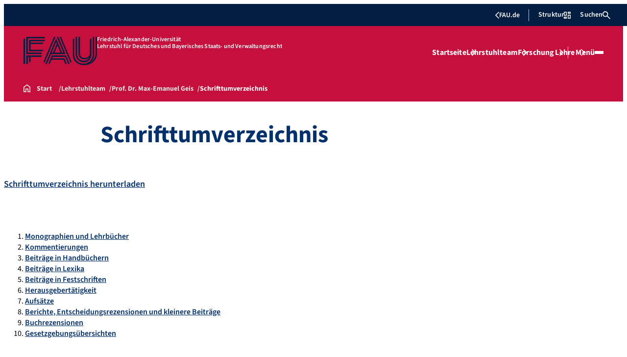

--- FILE ---
content_type: text/html; charset=UTF-8
request_url: https://www.oer1.rw.fau.de/lehrstuhlteam/prof-dr-max-emanuel-geis/schrifttumverzeichnis/
body_size: 35215
content:
<!doctype html>
<html lang="de">
<head>
    <meta charset="UTF-8">
    <meta name="viewport" content="width=device-width, initial-scale=1">
    <link rel="profile" href="https://gmpg.org/xfn/11">
    <title>Schrifttumverzeichnis - Lehrstuhl für Deutsches und Bayerisches Staats- und Verwaltungsrecht</title>
	<style>img:is([sizes="auto" i], [sizes^="auto," i]) { contain-intrinsic-size: 3000px 1500px }</style>
	
<!-- The SEO Framework von Sybre Waaijer -->
<meta name="robots" content="max-snippet:-1,max-image-preview:large,max-video-preview:-1" />
<link rel="canonical" href="https://www.oer1.rw.fau.de/lehrstuhlteam/prof-dr-max-emanuel-geis/schrifttumverzeichnis/" />
<meta name="description" content="Schrifttumverzeichnis herunterladen a) Band 1: b) Band 2: c) Band 4…" />
<meta property="og:type" content="website" />
<meta property="og:locale" content="de_DE" />
<meta property="og:site_name" content="Lehrstuhl für Deutsches und Bayerisches Staats- und Verwaltungsrecht" />
<meta property="og:title" content="Schrifttumverzeichnis" />
<meta property="og:description" content="Schrifttumverzeichnis herunterladen a) Band 1: b) Band 2: c) Band 4…" />
<meta property="og:url" content="https://www.oer1.rw.fau.de/lehrstuhlteam/prof-dr-max-emanuel-geis/schrifttumverzeichnis/" />
<meta name="twitter:card" content="summary_large_image" />
<meta name="twitter:title" content="Schrifttumverzeichnis" />
<meta name="twitter:description" content="Schrifttumverzeichnis herunterladen a) Band 1: b) Band 2: c) Band 4…" />
<script type="application/ld+json">{"@context":"https://schema.org","@graph":[{"@type":"WebSite","@id":"https://www.oer1.rw.fau.de/#/schema/WebSite","url":"https://www.oer1.rw.fau.de/","name":"Lehrstuhl für Deutsches und Bayerisches Staats- und Verwaltungsrecht","description":"Prof. Dr. Max-Emanuel Geis","inLanguage":"de","potentialAction":{"@type":"SearchAction","target":{"@type":"EntryPoint","urlTemplate":"https://www.oer1.rw.fau.de/search/{search_term_string}/"},"query-input":"required name=search_term_string"},"publisher":{"@type":"Organization","@id":"https://www.oer1.rw.fau.de/#/schema/Organization","name":"Lehrstuhl für Deutsches und Bayerisches Staats- und Verwaltungsrecht","url":"https://www.oer1.rw.fau.de/"}},{"@type":"WebPage","@id":"https://www.oer1.rw.fau.de/lehrstuhlteam/prof-dr-max-emanuel-geis/schrifttumverzeichnis/","url":"https://www.oer1.rw.fau.de/lehrstuhlteam/prof-dr-max-emanuel-geis/schrifttumverzeichnis/","name":"Schrifttumverzeichnis - Lehrstuhl für Deutsches und Bayerisches Staats- und Verwaltungsrecht","description":"Schrifttumverzeichnis herunterladen a) Band 1: b) Band 2: c) Band 4…","inLanguage":"de","isPartOf":{"@id":"https://www.oer1.rw.fau.de/#/schema/WebSite"},"breadcrumb":{"@type":"BreadcrumbList","@id":"https://www.oer1.rw.fau.de/#/schema/BreadcrumbList","itemListElement":[{"@type":"ListItem","position":1,"item":"https://www.oer1.rw.fau.de/","name":"Lehrstuhl für Deutsches und Bayerisches Staats- und Verwaltungsrecht"},{"@type":"ListItem","position":2,"item":"https://www.oer1.rw.fau.de/lehrstuhlteam/","name":"Lehrstuhlteam"},{"@type":"ListItem","position":3,"item":"https://www.oer1.rw.fau.de/lehrstuhlteam/prof-dr-max-emanuel-geis/","name":"Prof. Dr. Max-Emanuel Geis"},{"@type":"ListItem","position":4,"name":"Schrifttumverzeichnis"}]},"potentialAction":{"@type":"ReadAction","target":"https://www.oer1.rw.fau.de/lehrstuhlteam/prof-dr-max-emanuel-geis/schrifttumverzeichnis/"}}]}</script>
<!-- / The SEO Framework von Sybre Waaijer | 23.32ms meta | 8.07ms boot -->

<link rel="alternate" type="application/rss+xml" title="Lehrstuhl für Deutsches und Bayerisches Staats- und Verwaltungsrecht &raquo; Feed" href="https://www.oer1.rw.fau.de/feed/" />
<link rel="alternate" type="application/rss+xml" title="Lehrstuhl für Deutsches und Bayerisches Staats- und Verwaltungsrecht &raquo; Kommentar-Feed" href="https://www.oer1.rw.fau.de/comments/feed/" />
<link rel='stylesheet' id='wp-block-library-css' href='https://www.oer1.rw.fau.de/wp-includes/css/dist/block-library/style.min.css?ver=6.8.3' media='all' />
<style id='rrze-elements-collapse-style-inline-css'>
.wp-block-rrze-rrze-elements{font-size:64px}

</style>
<link rel='stylesheet' id='fau-elemental-fau-big-button-style-css' href='https://www.oer1.rw.fau.de/wp-content/themes/FAU-Elemental/build/blocks/fau-big-button/style-theme.css?ver=0.1.0' media='all' />
<style id='fau-elemental-fau-big-teaser-style-inline-css'>
.wp-block-fau-elemental-fau-big-teaser{display:flex;gap:var(--Spacing-10x);max-width:var(--wide-max-width);padding-inline:0}.wp-block-post-content>.wp-block-fau-elemental-fau-big-teaser{margin-inline:var(--faue_wide-max-width_bleed_minimal_inline-margin)}@media(max-width:392px){.wp-block-post-content>.wp-block-fau-elemental-fau-big-teaser{margin-inline:var(--faue_fullbleed_inline-margin)}}.wp-block-fau-elemental-fau-big-teaser .fau-big-teaser__content{display:flex;flex-basis:0;flex-direction:column;flex-grow:1;justify-content:center;min-width:0}.wp-block-fau-elemental-fau-big-teaser .fau-big-teaser__content h2.fau-big-teaser__headline,.wp-block-fau-elemental-fau-big-teaser .fau-big-teaser__content h3.fau-big-teaser__headline,.wp-block-fau-elemental-fau-big-teaser .fau-big-teaser__content h4.fau-big-teaser__headline,.wp-block-fau-elemental-fau-big-teaser .fau-big-teaser__content h5.fau-big-teaser__headline,.wp-block-fau-elemental-fau-big-teaser .fau-big-teaser__content h6.fau-big-teaser__headline{background-color:var(--FAU-Col-FAU-Weiss-100);box-sizing:border-box;font-size:var(--H-Heading-Big-Teaser);line-height:var(--base-line-height);margin:0;max-width:calc(100% + 16rem);min-width:calc(100% + 5.5rem);padding:var(--Spacing-6x) var(--Spacing-8x) var(--Spacing-6x) 0;position:relative;width:-moz-max-content;width:max-content;z-index:1}.wp-block-fau-elemental-fau-big-teaser .fau-big-teaser__content p.fau-big-teaser__teaser-text{box-sizing:border-box;margin:0;padding:var(--Spacing-2x) 0 var(--Spacing-4x) 0}.wp-block-fau-elemental-fau-big-teaser .fau-big-teaser__content .wp-block-buttons.is-layout-flex{box-sizing:border-box;padding:0}.wp-block-fau-elemental-fau-big-teaser .fau-big-teaser__image{flex-basis:0;flex-grow:1}.wp-block-fau-elemental-fau-big-teaser .fau-big-teaser__image img{aspect-ratio:3/2;display:block;height:auto;-o-object-fit:cover;object-fit:cover;width:100%}.is-style-dark .fau-big-teaser .fau-big-teaser__content h2.fau-big-teaser__headline,.is-style-dark .fau-big-teaser .fau-big-teaser__content h3.fau-big-teaser__headline,.is-style-dark .fau-big-teaser .fau-big-teaser__content h4.fau-big-teaser__headline,.is-style-dark .fau-big-teaser .fau-big-teaser__content h5.fau-big-teaser__headline,.is-style-dark .fau-big-teaser .fau-big-teaser__content h6.fau-big-teaser__headline{background-color:var(--FAU-Col-FAU-Blau-100)}@media screen and (max-width:1199px){.wp-block-fau-elemental-fau-big-teaser.fau-big-teaser .fau-big-teaser__content h2.fau-big-teaser__headline,.wp-block-fau-elemental-fau-big-teaser.fau-big-teaser .fau-big-teaser__content h3.fau-big-teaser__headline,.wp-block-fau-elemental-fau-big-teaser.fau-big-teaser .fau-big-teaser__content h4.fau-big-teaser__headline,.wp-block-fau-elemental-fau-big-teaser.fau-big-teaser .fau-big-teaser__content h5.fau-big-teaser__headline,.wp-block-fau-elemental-fau-big-teaser.fau-big-teaser .fau-big-teaser__content h6.fau-big-teaser__headline{max-width:calc(100% + 12rem)}.wp-block-fau-elemental-fau-big-teaser.fau-big-teaser .fau-big-teaser__image img{aspect-ratio:1/1}}@media screen and (max-width:899px){.wp-block-fau-elemental-fau-big-teaser.fau-big-teaser{flex-direction:column-reverse;gap:unset}.wp-block-fau-elemental-fau-big-teaser.fau-big-teaser .fau-big-teaser__content h2.fau-big-teaser__headline,.wp-block-fau-elemental-fau-big-teaser.fau-big-teaser .fau-big-teaser__content h3.fau-big-teaser__headline,.wp-block-fau-elemental-fau-big-teaser.fau-big-teaser .fau-big-teaser__content h4.fau-big-teaser__headline,.wp-block-fau-elemental-fau-big-teaser.fau-big-teaser .fau-big-teaser__content h5.fau-big-teaser__headline,.wp-block-fau-elemental-fau-big-teaser.fau-big-teaser .fau-big-teaser__content h6.fau-big-teaser__headline{font-size:2rem;margin-left:auto;margin-right:auto;margin-top:-3.3rem;max-width:unset;min-width:unset;padding:var(--Spacing-4x) var(--Spacing-6x) 0 var(--Spacing-6x);width:90%}.wp-block-fau-elemental-fau-big-teaser.fau-big-teaser .fau-big-teaser__content p.fau-big-teaser__teaser-text{margin-left:auto;margin-right:auto;padding:var(--Spacing-4x) var(--Spacing-6x) var(--Spacing-2x) var(--Spacing-6x);width:90%}.wp-block-fau-elemental-fau-big-teaser.fau-big-teaser .fau-big-teaser__content .wp-block-buttons.is-layout-flex{margin:0 auto;padding:0 var(--Spacing-6x);width:90%}.wp-block-fau-elemental-fau-big-teaser.fau-big-teaser .fau-big-teaser__image img{aspect-ratio:3/2}}@media(max-width:392px){.wp-block-fau-elemental-fau-big-teaser.fau-big-teaser .fau-big-teaser__content h2.fau-big-teaser__headline,.wp-block-fau-elemental-fau-big-teaser.fau-big-teaser .fau-big-teaser__content h3.fau-big-teaser__headline,.wp-block-fau-elemental-fau-big-teaser.fau-big-teaser .fau-big-teaser__content h4.fau-big-teaser__headline,.wp-block-fau-elemental-fau-big-teaser.fau-big-teaser .fau-big-teaser__content h5.fau-big-teaser__headline,.wp-block-fau-elemental-fau-big-teaser.fau-big-teaser .fau-big-teaser__content h6.fau-big-teaser__headline{font-size:1.625rem;padding:var(--Spacing-4x) var(--Spacing-3x) var(--Spacing-3x) var(--Spacing-3x);width:calc(100% - 1rem)}.wp-block-fau-elemental-fau-big-teaser.fau-big-teaser .fau-big-teaser__content .wp-block-buttons.is-layout-flex,.wp-block-fau-elemental-fau-big-teaser.fau-big-teaser .fau-big-teaser__content p.fau-big-teaser__teaser-text{padding:0 var(--Spacing-3x) var(--Spacing-3x) var(--Spacing-3x);width:calc(100% - 1rem)}}

</style>
<style id='fau-elemental-fau-copyright-info-style-inline-css'>
.wp-block-fau-elemental-copyright-info .copyright-info-label{color:var(--FAU-Col-FAU-Weiss-100);display:block;font-size:1rem;font-weight:400;line-height:var(--base-line-height);padding:var(--Spacing-4x) 0 var(--Spacing-6x) 0}.wp-block-fau-elemental-copyright-info .copyright-info-list{display:inline-flex;flex-wrap:wrap;gap:var(--Spacing-6x);list-style:none;margin:0;padding:0}.wp-block-fau-elemental-copyright-info .copyright-info-list li{align-items:first baseline;color:var(--FAU-Col-FAU-Schwarz-12_5);counter-increment:copyright-counter;display:flex;font-size:var(--P-Caption);position:relative}.wp-block-fau-elemental-copyright-info .copyright-info-list li:before{color:var(--FAU-Col-FAU-Schwarz-12_5);content:"©";font-weight:400;margin-right:var(--Spacing-1x);white-space:nowrap}.wp-block-fau-elemental-copyright-info .copyright-info-list li:after{color:var(--FAU-Col-FAU-Schwarz-12_5);content:counter(copyright-counter);font-size:.6rem;line-height:var(--base-line-height);position:absolute;right:-.7rem;top:calc(50% - .7rem)}.wp-block-fau-elemental-copyright-info .copyright-info-list li:first-child{counter-reset:copyright-counter}

</style>
<style id='fau-elemental-featured-event-teaser-style-inline-css'>
.wp-block-fau-elemental-featured-event-teaser{display:flex;gap:var(--Spacing-10x);max-width:var(--wide-max-width);padding-inline:0}.wp-block-post-content>.wp-block-fau-elemental-featured-event-teaser{margin-inline:var(--faue_wide-max-width_bleed_minimal_inline-margin)}@media(max-width:392px){.wp-block-post-content>.wp-block-fau-elemental-featured-event-teaser{margin-inline:var(--faue_fullbleed_inline-margin)}}.wp-block-fau-elemental-featured-event-teaser .featured-event-content{display:flex;gap:var(--Spacing-10x);min-height:31.5rem;width:100%}.wp-block-fau-elemental-featured-event-teaser .featured-event-content .content-left{display:flex;flex-basis:0;flex-direction:column;flex-grow:1;justify-content:center;min-width:0}.wp-block-fau-elemental-featured-event-teaser .featured-event-content .content-left h2{background-color:var(--FAU-Col-FAU-Weiss-100);box-sizing:border-box;font-size:var(--H-Heading-Big-Teaser);margin:0;max-width:calc(100% + 16rem);min-width:calc(100% + 5.5rem);padding:var(--Spacing-6x) var(--Spacing-8x) var(--Spacing-6x) 0;position:relative;width:-moz-max-content;width:max-content;z-index:2}.wp-block-fau-elemental-featured-event-teaser .featured-event-content .content-left .wp-block-buttons,.wp-block-fau-elemental-featured-event-teaser .featured-event-content .content-left p{box-sizing:border-box;margin:0;max-width:100%;padding:var(--Spacing-2x) 0 var(--Spacing-4x) 0;width:100%}.wp-block-fau-elemental-featured-event-teaser .featured-event-content .content-left .wp-block-buttons{padding:0}.wp-block-fau-elemental-featured-event-teaser .content-right{align-items:center;display:flex;flex-basis:0;flex-grow:1;justify-content:center;position:relative}.wp-block-fau-elemental-featured-event-teaser .content-right time{align-items:center;background-color:#0f1b4c;display:flex;flex-direction:column;padding:.5rem;text-align:center;z-index:1}.wp-block-fau-elemental-featured-event-teaser .content-right time .date-day{color:#fff;font-size:3rem;font-weight:700;line-height:var(--base-line-height);padding:0 1rem}.wp-block-fau-elemental-featured-event-teaser .content-right time .date-month-year{color:#fff;font-size:1.125rem;font-weight:500}.wp-block-fau-elemental-featured-event-teaser .content-right:has(.featured-event-image) time{position:absolute;right:0;top:0}.wp-block-fau-elemental-featured-event-teaser .content-right:not(:has(.featured-event-image)){background-color:#0f1b4c;min-height:31.5rem}.wp-block-fau-elemental-featured-event-teaser .content-right:not(:has(.featured-event-image)) time .date-day{font-size:4.5rem;padding:0 1.5rem}.wp-block-fau-elemental-featured-event-teaser .content-right:not(:has(.featured-event-image)) time .date-month-year{font-size:1.25rem;font-weight:600}.wp-block-fau-elemental-featured-event-teaser .content-right .featured-event-image{bottom:0;height:100%;left:0;position:absolute;right:0;top:0;width:100%}.wp-block-fau-elemental-featured-event-teaser .content-right .featured-event-image img{height:100%;-o-object-fit:cover;object-fit:cover;width:100%}.is-style-dark .wp-block-fau-elemental-featured-event-teaser .content-left h2{background-color:var(--FAU-Col-FAU-Blau-100)}@media screen and (max-width:999px){.wp-block-fau-elemental-featured-event-teaser{flex-direction:column-reverse;gap:unset;margin:0;padding:0}.wp-block-fau-elemental-featured-event-teaser .featured-event-content{flex-direction:column-reverse;gap:unset}.wp-block-fau-elemental-featured-event-teaser .featured-event-content .content-left .wp-block-buttons,.wp-block-fau-elemental-featured-event-teaser .featured-event-content .content-left h2,.wp-block-fau-elemental-featured-event-teaser .featured-event-content .content-left p{margin-left:auto;margin-right:auto;width:90%}.wp-block-fau-elemental-featured-event-teaser .featured-event-content .content-left h2{font-size:2rem;margin-top:-2.5rem;max-width:unset;min-width:unset;padding:var(--Spacing-4x) var(--Spacing-6x) 0 var(--Spacing-6x)}.wp-block-fau-elemental-featured-event-teaser .featured-event-content .content-left p{padding:var(--Spacing-4x) var(--Spacing-6x)}.wp-block-fau-elemental-featured-event-teaser .featured-event-content .content-left .wp-block-buttons{padding:0 var(--Spacing-6x)}.wp-block-fau-elemental-featured-event-teaser .featured-event-content .content-right .featured-event-image{position:unset}.wp-block-fau-elemental-featured-event-teaser .featured-event-content .content-right img{aspect-ratio:3/2}.wp-block-fau-elemental-featured-event-teaser .featured-event-content .content-right:has(.featured-event-image) time{left:0;right:unset}.wp-block-fau-elemental-featured-event-teaser .featured-event-content .content-right:has(.featured-event-image) time .date-day{font-size:2.5rem}.wp-block-fau-elemental-featured-event-teaser .featured-event-content .content-right:has(.featured-event-image) time .date-month-year{font-size:1rem}.wp-block-fau-elemental-featured-event-teaser .featured-event-content .content-right:not(:has(.featured-event-image)){min-height:28.688rem}.wp-block-fau-elemental-featured-event-teaser .featured-event-content .content-right:not(:has(.featured-event-image)) time .date-day{font-size:3rem}.wp-block-fau-elemental-featured-event-teaser .featured-event-content .content-right:not(:has(.featured-event-image)) time .date-month-year{font-size:1.25rem}}@media(max-width:392px){.wp-block-fau-elemental-featured-event-teaser{margin:0}.wp-block-fau-elemental-featured-event-teaser .featured-event-content .content-left .wp-block-buttons,.wp-block-fau-elemental-featured-event-teaser .featured-event-content .content-left h2,.wp-block-fau-elemental-featured-event-teaser .featured-event-content .content-left p{width:calc(100% - 1rem)}.wp-block-fau-elemental-featured-event-teaser .featured-event-content .content-right:has(.featured-event-image) time .date-day{font-size:1.5rem}.wp-block-fau-elemental-featured-event-teaser .featured-event-content .content-right:has(.featured-event-image) time .date-month-year{font-size:.938rem}.wp-block-fau-elemental-featured-event-teaser .featured-event-content .content-right:not(:has(.featured-event-image)){min-height:16.375rem}.wp-block-fau-elemental-featured-event-teaser .featured-event-content .content-right:not(:has(.featured-event-image)) time .date-day{font-size:2.5rem}}

</style>
<link rel='stylesheet' id='fau-elemental-fau-global-search-style-css' href='https://www.oer1.rw.fau.de/wp-content/themes/FAU-Elemental/build/blocks/fau-global-search/style-theme.css?ver=1.0.0' media='all' />
<style id='fau-elemental-fau-logo-grid-style-inline-css'>
.fau-logo-grid{max-width:var(--wide-max-width)}.wp-block-post-content>.fau-logo-grid{margin-inline:var(--faue_wide-max-width_bleed_minimal_inline-margin)}.fau-logo-grid__container{align-items:stretch;display:grid;gap:var(--Spacing-8x);grid-template-columns:repeat(4,1fr)}.fau-logo-grid__item{align-items:center;aspect-ratio:16/9;background:#f5f5f5;border:none;display:flex;justify-content:center;min-height:0;min-width:0;padding:var(--Spacing-6x);transition:var(--basic-animation)}.fau-logo-grid__item--has-link{overflow:hidden}.fau-logo-grid__item--has-link:hover{transform:scale(1.03)}.fau-logo-grid__link{align-items:center;color:inherit;display:flex;height:100%;justify-content:center;text-decoration:none;width:100%}.fau-logo-grid__image{height:100%;max-height:100%;max-width:100%;-o-object-fit:contain;object-fit:contain;width:auto}@media(max-width:1439px){.fau-logo-grid__container{grid-template-columns:repeat(4,1fr)}}@media(max-width:767px){.fau-logo-grid__container{grid-template-columns:repeat(2,1fr)}.fau-logo-grid__item{padding:var(--Spacing-4x)}}@media(max-width:392px){.fau-logo-grid__item{padding:var(--Spacing-3x)}}

</style>
<style id='fau-elemental-fau-meta-headline-style-inline-css'>
.wp-block-fau-elemental-fau-meta-headline{color:var(--FAU-Col-FAU-Dunkelblau-100);font-size:1rem;font-weight:600;letter-spacing:var(--letter-spacing-big);line-height:var(--base-line-height);margin:0 auto;max-width:var(--base-max-width);padding:var(--Spacing-4x) 0;position:relative}.wp-block-fau-elemental-fau-meta-headline:before{background-color:var(--FAU-Col-FAU-Blau-100);content:"";height:.125rem;left:calc(-100vh - 1.5rem);position:absolute;top:calc(50% - .125rem);width:100vh}.is-style-dark .wp-block-fau-elemental-fau-meta-headline{color:var(--FAU-Col-FAU-Weiss-100)}.is-style-dark .wp-block-fau-elemental-fau-meta-headline:before{background-color:var(--FAU-Col-FAU-Weiss-100)}@media(max-width:1439px){main .wp-block-fau-elemental-fau-meta-headline{margin-left:10rem!important}main .wp-block-fau-elemental-fau-meta-headline:before{left:calc(-100vh - 1rem)}}@media screen and (max-width:499px){main .wp-block-fau-elemental-fau-meta-headline{margin-left:6rem!important}}@media(max-width:392px){main .wp-block-fau-elemental-fau-meta-headline{margin-left:3rem!important}}

</style>
<link rel='stylesheet' id='fau-elemental-portalmenu-style-css' href='https://www.oer1.rw.fau.de/wp-content/themes/FAU-Elemental/build/blocks/fau-portalmenu/style-theme.css?ver=0.1.0' media='all' />
<link rel='stylesheet' id='fau-elemental-fau-teaser-grid-style-css' href='https://www.oer1.rw.fau.de/wp-content/themes/FAU-Elemental/build/blocks/fau-teaser-grid/style-theme.css?ver=0.1.0' media='all' />
<link rel='stylesheet' id='fau-elemental-fau-testimonial-style-css' href='https://www.oer1.rw.fau.de/wp-content/themes/FAU-Elemental/build/blocks/fau-testimonial/style-theme.css?ver=0.1.0' media='all' />
<style id='global-styles-inline-css'>
:root{--wp--preset--aspect-ratio--square: 1;--wp--preset--aspect-ratio--4-3: 4/3;--wp--preset--aspect-ratio--3-4: 3/4;--wp--preset--aspect-ratio--3-2: 3/2;--wp--preset--aspect-ratio--2-3: 2/3;--wp--preset--aspect-ratio--16-9: 16/9;--wp--preset--aspect-ratio--9-16: 9/16;--wp--preset--color--black: #000000;--wp--preset--color--cyan-bluish-gray: #abb8c3;--wp--preset--color--white: #ffffff;--wp--preset--color--pale-pink: #f78da7;--wp--preset--color--vivid-red: #cf2e2e;--wp--preset--color--luminous-vivid-orange: #ff6900;--wp--preset--color--luminous-vivid-amber: #fcb900;--wp--preset--color--light-green-cyan: #7bdcb5;--wp--preset--color--vivid-green-cyan: #00d084;--wp--preset--color--pale-cyan-blue: #8ed1fc;--wp--preset--color--vivid-cyan-blue: #0693e3;--wp--preset--color--vivid-purple: #9b51e0;--wp--preset--gradient--vivid-cyan-blue-to-vivid-purple: linear-gradient(135deg,rgba(6,147,227,1) 0%,rgb(155,81,224) 100%);--wp--preset--gradient--light-green-cyan-to-vivid-green-cyan: linear-gradient(135deg,rgb(122,220,180) 0%,rgb(0,208,130) 100%);--wp--preset--gradient--luminous-vivid-amber-to-luminous-vivid-orange: linear-gradient(135deg,rgba(252,185,0,1) 0%,rgba(255,105,0,1) 100%);--wp--preset--gradient--luminous-vivid-orange-to-vivid-red: linear-gradient(135deg,rgba(255,105,0,1) 0%,rgb(207,46,46) 100%);--wp--preset--gradient--very-light-gray-to-cyan-bluish-gray: linear-gradient(135deg,rgb(238,238,238) 0%,rgb(169,184,195) 100%);--wp--preset--gradient--cool-to-warm-spectrum: linear-gradient(135deg,rgb(74,234,220) 0%,rgb(151,120,209) 20%,rgb(207,42,186) 40%,rgb(238,44,130) 60%,rgb(251,105,98) 80%,rgb(254,248,76) 100%);--wp--preset--gradient--blush-light-purple: linear-gradient(135deg,rgb(255,206,236) 0%,rgb(152,150,240) 100%);--wp--preset--gradient--blush-bordeaux: linear-gradient(135deg,rgb(254,205,165) 0%,rgb(254,45,45) 50%,rgb(107,0,62) 100%);--wp--preset--gradient--luminous-dusk: linear-gradient(135deg,rgb(255,203,112) 0%,rgb(199,81,192) 50%,rgb(65,88,208) 100%);--wp--preset--gradient--pale-ocean: linear-gradient(135deg,rgb(255,245,203) 0%,rgb(182,227,212) 50%,rgb(51,167,181) 100%);--wp--preset--gradient--electric-grass: linear-gradient(135deg,rgb(202,248,128) 0%,rgb(113,206,126) 100%);--wp--preset--gradient--midnight: linear-gradient(135deg,rgb(2,3,129) 0%,rgb(40,116,252) 100%);--wp--preset--font-size--small: 13px;--wp--preset--font-size--medium: 20px;--wp--preset--font-size--large: 36px;--wp--preset--font-size--x-large: 42px;--wp--preset--spacing--20: 0.44rem;--wp--preset--spacing--30: 0.67rem;--wp--preset--spacing--40: 1rem;--wp--preset--spacing--50: 1.5rem;--wp--preset--spacing--60: 2.25rem;--wp--preset--spacing--70: 3.38rem;--wp--preset--spacing--80: 5.06rem;--wp--preset--shadow--natural: 6px 6px 9px rgba(0, 0, 0, 0.2);--wp--preset--shadow--deep: 12px 12px 50px rgba(0, 0, 0, 0.4);--wp--preset--shadow--sharp: 6px 6px 0px rgba(0, 0, 0, 0.2);--wp--preset--shadow--outlined: 6px 6px 0px -3px rgba(255, 255, 255, 1), 6px 6px rgba(0, 0, 0, 1);--wp--preset--shadow--crisp: 6px 6px 0px rgba(0, 0, 0, 1);}.wp-block-rrze-elements-collapse{--wp--preset--color--fau: var(--color-branding-zentral, #04316a);--wp--preset--color--phil: var(--color-branding-phil, #fdb735);--wp--preset--color--rw: var(--color-branding-rw, #c50f3c);--wp--preset--color--med: var(--color-branding-med, #18b4f1);--wp--preset--color--nat: var(--color-branding-nat, #7bb725);--wp--preset--color--tf: var(--color-branding-tf, #8C9FB1);}.wp-block-rrze-elements-accordion{--wp--preset--color--fau: var(--color-branding-zentral, #04316a);--wp--preset--color--phil: var(--color-branding-phil, #fdb735);--wp--preset--color--rw: var(--color-branding-rw, #c50f3c);--wp--preset--color--med: var(--color-branding-med, #18b4f1);--wp--preset--color--nat: var(--color-branding-nat, #7bb725);--wp--preset--color--tf: var(--color-branding-tf, #8C9FB1);}.wp-block-rrze-elements-tabs{--wp--preset--color--fau: var(--color-branding-zentral, #04316a);--wp--preset--color--phil: var(--color-branding-phil, #fdb735);--wp--preset--color--rw: var(--color-branding-rw, #c50f3c);--wp--preset--color--med: var(--color-branding-med, #18b4f1);--wp--preset--color--nat: var(--color-branding-nat, #7bb725);--wp--preset--color--tf: var(--color-branding-tf, #8C9FB1);}.wp-block-rrze-elements-alert{--wp--preset--color--default: #e9edf2;--wp--preset--color--success: #dff0d8;--wp--preset--color--info: #d9edf7;--wp--preset--color--warning: #fcf8e3;--wp--preset--color--danger: #f2dede;}.wp-block-rrze-elements-columns{--wp--preset--color--default: #e9edf2;--wp--preset--color--success: #dff0d8;--wp--preset--color--info: #d9edf7;--wp--preset--color--warning: #fcf8e3;--wp--preset--color--danger: #f2dede;}:where(body) { margin: 0; }.wp-site-blocks > .alignleft { float: left; margin-right: 2em; }.wp-site-blocks > .alignright { float: right; margin-left: 2em; }.wp-site-blocks > .aligncenter { justify-content: center; margin-left: auto; margin-right: auto; }:where(.wp-site-blocks) > * { margin-block-start: 24px; margin-block-end: 0; }:where(.wp-site-blocks) > :first-child { margin-block-start: 0; }:where(.wp-site-blocks) > :last-child { margin-block-end: 0; }:root { --wp--style--block-gap: 24px; }:root :where(.is-layout-flow) > :first-child{margin-block-start: 0;}:root :where(.is-layout-flow) > :last-child{margin-block-end: 0;}:root :where(.is-layout-flow) > *{margin-block-start: 24px;margin-block-end: 0;}:root :where(.is-layout-constrained) > :first-child{margin-block-start: 0;}:root :where(.is-layout-constrained) > :last-child{margin-block-end: 0;}:root :where(.is-layout-constrained) > *{margin-block-start: 24px;margin-block-end: 0;}:root :where(.is-layout-flex){gap: 24px;}:root :where(.is-layout-grid){gap: 24px;}.is-layout-flow > .alignleft{float: left;margin-inline-start: 0;margin-inline-end: 2em;}.is-layout-flow > .alignright{float: right;margin-inline-start: 2em;margin-inline-end: 0;}.is-layout-flow > .aligncenter{margin-left: auto !important;margin-right: auto !important;}.is-layout-constrained > .alignleft{float: left;margin-inline-start: 0;margin-inline-end: 2em;}.is-layout-constrained > .alignright{float: right;margin-inline-start: 2em;margin-inline-end: 0;}.is-layout-constrained > .aligncenter{margin-left: auto !important;margin-right: auto !important;}.is-layout-constrained > :where(:not(.alignleft):not(.alignright):not(.alignfull)){margin-left: auto !important;margin-right: auto !important;}body .is-layout-flex{display: flex;}.is-layout-flex{flex-wrap: wrap;align-items: center;}.is-layout-flex > :is(*, div){margin: 0;}body .is-layout-grid{display: grid;}.is-layout-grid > :is(*, div){margin: 0;}body{padding-top: 0px;padding-right: 0px;padding-bottom: 0px;padding-left: 0px;}a:where(:not(.wp-element-button)){text-decoration: underline;}:root :where(.wp-element-button, .wp-block-button__link){background-color: #32373c;border-width: 0;color: #fff;font-family: inherit;font-size: inherit;line-height: inherit;padding: calc(0.667em + 2px) calc(1.333em + 2px);text-decoration: none;}.has-black-color{color: var(--wp--preset--color--black) !important;}.has-cyan-bluish-gray-color{color: var(--wp--preset--color--cyan-bluish-gray) !important;}.has-white-color{color: var(--wp--preset--color--white) !important;}.has-pale-pink-color{color: var(--wp--preset--color--pale-pink) !important;}.has-vivid-red-color{color: var(--wp--preset--color--vivid-red) !important;}.has-luminous-vivid-orange-color{color: var(--wp--preset--color--luminous-vivid-orange) !important;}.has-luminous-vivid-amber-color{color: var(--wp--preset--color--luminous-vivid-amber) !important;}.has-light-green-cyan-color{color: var(--wp--preset--color--light-green-cyan) !important;}.has-vivid-green-cyan-color{color: var(--wp--preset--color--vivid-green-cyan) !important;}.has-pale-cyan-blue-color{color: var(--wp--preset--color--pale-cyan-blue) !important;}.has-vivid-cyan-blue-color{color: var(--wp--preset--color--vivid-cyan-blue) !important;}.has-vivid-purple-color{color: var(--wp--preset--color--vivid-purple) !important;}.has-black-background-color{background-color: var(--wp--preset--color--black) !important;}.has-cyan-bluish-gray-background-color{background-color: var(--wp--preset--color--cyan-bluish-gray) !important;}.has-white-background-color{background-color: var(--wp--preset--color--white) !important;}.has-pale-pink-background-color{background-color: var(--wp--preset--color--pale-pink) !important;}.has-vivid-red-background-color{background-color: var(--wp--preset--color--vivid-red) !important;}.has-luminous-vivid-orange-background-color{background-color: var(--wp--preset--color--luminous-vivid-orange) !important;}.has-luminous-vivid-amber-background-color{background-color: var(--wp--preset--color--luminous-vivid-amber) !important;}.has-light-green-cyan-background-color{background-color: var(--wp--preset--color--light-green-cyan) !important;}.has-vivid-green-cyan-background-color{background-color: var(--wp--preset--color--vivid-green-cyan) !important;}.has-pale-cyan-blue-background-color{background-color: var(--wp--preset--color--pale-cyan-blue) !important;}.has-vivid-cyan-blue-background-color{background-color: var(--wp--preset--color--vivid-cyan-blue) !important;}.has-vivid-purple-background-color{background-color: var(--wp--preset--color--vivid-purple) !important;}.has-black-border-color{border-color: var(--wp--preset--color--black) !important;}.has-cyan-bluish-gray-border-color{border-color: var(--wp--preset--color--cyan-bluish-gray) !important;}.has-white-border-color{border-color: var(--wp--preset--color--white) !important;}.has-pale-pink-border-color{border-color: var(--wp--preset--color--pale-pink) !important;}.has-vivid-red-border-color{border-color: var(--wp--preset--color--vivid-red) !important;}.has-luminous-vivid-orange-border-color{border-color: var(--wp--preset--color--luminous-vivid-orange) !important;}.has-luminous-vivid-amber-border-color{border-color: var(--wp--preset--color--luminous-vivid-amber) !important;}.has-light-green-cyan-border-color{border-color: var(--wp--preset--color--light-green-cyan) !important;}.has-vivid-green-cyan-border-color{border-color: var(--wp--preset--color--vivid-green-cyan) !important;}.has-pale-cyan-blue-border-color{border-color: var(--wp--preset--color--pale-cyan-blue) !important;}.has-vivid-cyan-blue-border-color{border-color: var(--wp--preset--color--vivid-cyan-blue) !important;}.has-vivid-purple-border-color{border-color: var(--wp--preset--color--vivid-purple) !important;}.has-vivid-cyan-blue-to-vivid-purple-gradient-background{background: var(--wp--preset--gradient--vivid-cyan-blue-to-vivid-purple) !important;}.has-light-green-cyan-to-vivid-green-cyan-gradient-background{background: var(--wp--preset--gradient--light-green-cyan-to-vivid-green-cyan) !important;}.has-luminous-vivid-amber-to-luminous-vivid-orange-gradient-background{background: var(--wp--preset--gradient--luminous-vivid-amber-to-luminous-vivid-orange) !important;}.has-luminous-vivid-orange-to-vivid-red-gradient-background{background: var(--wp--preset--gradient--luminous-vivid-orange-to-vivid-red) !important;}.has-very-light-gray-to-cyan-bluish-gray-gradient-background{background: var(--wp--preset--gradient--very-light-gray-to-cyan-bluish-gray) !important;}.has-cool-to-warm-spectrum-gradient-background{background: var(--wp--preset--gradient--cool-to-warm-spectrum) !important;}.has-blush-light-purple-gradient-background{background: var(--wp--preset--gradient--blush-light-purple) !important;}.has-blush-bordeaux-gradient-background{background: var(--wp--preset--gradient--blush-bordeaux) !important;}.has-luminous-dusk-gradient-background{background: var(--wp--preset--gradient--luminous-dusk) !important;}.has-pale-ocean-gradient-background{background: var(--wp--preset--gradient--pale-ocean) !important;}.has-electric-grass-gradient-background{background: var(--wp--preset--gradient--electric-grass) !important;}.has-midnight-gradient-background{background: var(--wp--preset--gradient--midnight) !important;}.has-small-font-size{font-size: var(--wp--preset--font-size--small) !important;}.has-medium-font-size{font-size: var(--wp--preset--font-size--medium) !important;}.has-large-font-size{font-size: var(--wp--preset--font-size--large) !important;}.has-x-large-font-size{font-size: var(--wp--preset--font-size--x-large) !important;}.wp-block-rrze-elements-collapse.has-fau-color{color: var(--wp--preset--color--fau) !important;}.wp-block-rrze-elements-collapse.has-phil-color{color: var(--wp--preset--color--phil) !important;}.wp-block-rrze-elements-collapse.has-rw-color{color: var(--wp--preset--color--rw) !important;}.wp-block-rrze-elements-collapse.has-med-color{color: var(--wp--preset--color--med) !important;}.wp-block-rrze-elements-collapse.has-nat-color{color: var(--wp--preset--color--nat) !important;}.wp-block-rrze-elements-collapse.has-tf-color{color: var(--wp--preset--color--tf) !important;}.wp-block-rrze-elements-collapse.has-fau-background-color{background-color: var(--wp--preset--color--fau) !important;}.wp-block-rrze-elements-collapse.has-phil-background-color{background-color: var(--wp--preset--color--phil) !important;}.wp-block-rrze-elements-collapse.has-rw-background-color{background-color: var(--wp--preset--color--rw) !important;}.wp-block-rrze-elements-collapse.has-med-background-color{background-color: var(--wp--preset--color--med) !important;}.wp-block-rrze-elements-collapse.has-nat-background-color{background-color: var(--wp--preset--color--nat) !important;}.wp-block-rrze-elements-collapse.has-tf-background-color{background-color: var(--wp--preset--color--tf) !important;}.wp-block-rrze-elements-collapse.has-fau-border-color{border-color: var(--wp--preset--color--fau) !important;}.wp-block-rrze-elements-collapse.has-phil-border-color{border-color: var(--wp--preset--color--phil) !important;}.wp-block-rrze-elements-collapse.has-rw-border-color{border-color: var(--wp--preset--color--rw) !important;}.wp-block-rrze-elements-collapse.has-med-border-color{border-color: var(--wp--preset--color--med) !important;}.wp-block-rrze-elements-collapse.has-nat-border-color{border-color: var(--wp--preset--color--nat) !important;}.wp-block-rrze-elements-collapse.has-tf-border-color{border-color: var(--wp--preset--color--tf) !important;}.wp-block-rrze-elements-accordion.has-fau-color{color: var(--wp--preset--color--fau) !important;}.wp-block-rrze-elements-accordion.has-phil-color{color: var(--wp--preset--color--phil) !important;}.wp-block-rrze-elements-accordion.has-rw-color{color: var(--wp--preset--color--rw) !important;}.wp-block-rrze-elements-accordion.has-med-color{color: var(--wp--preset--color--med) !important;}.wp-block-rrze-elements-accordion.has-nat-color{color: var(--wp--preset--color--nat) !important;}.wp-block-rrze-elements-accordion.has-tf-color{color: var(--wp--preset--color--tf) !important;}.wp-block-rrze-elements-accordion.has-fau-background-color{background-color: var(--wp--preset--color--fau) !important;}.wp-block-rrze-elements-accordion.has-phil-background-color{background-color: var(--wp--preset--color--phil) !important;}.wp-block-rrze-elements-accordion.has-rw-background-color{background-color: var(--wp--preset--color--rw) !important;}.wp-block-rrze-elements-accordion.has-med-background-color{background-color: var(--wp--preset--color--med) !important;}.wp-block-rrze-elements-accordion.has-nat-background-color{background-color: var(--wp--preset--color--nat) !important;}.wp-block-rrze-elements-accordion.has-tf-background-color{background-color: var(--wp--preset--color--tf) !important;}.wp-block-rrze-elements-accordion.has-fau-border-color{border-color: var(--wp--preset--color--fau) !important;}.wp-block-rrze-elements-accordion.has-phil-border-color{border-color: var(--wp--preset--color--phil) !important;}.wp-block-rrze-elements-accordion.has-rw-border-color{border-color: var(--wp--preset--color--rw) !important;}.wp-block-rrze-elements-accordion.has-med-border-color{border-color: var(--wp--preset--color--med) !important;}.wp-block-rrze-elements-accordion.has-nat-border-color{border-color: var(--wp--preset--color--nat) !important;}.wp-block-rrze-elements-accordion.has-tf-border-color{border-color: var(--wp--preset--color--tf) !important;}.wp-block-rrze-elements-tabs.has-fau-color{color: var(--wp--preset--color--fau) !important;}.wp-block-rrze-elements-tabs.has-phil-color{color: var(--wp--preset--color--phil) !important;}.wp-block-rrze-elements-tabs.has-rw-color{color: var(--wp--preset--color--rw) !important;}.wp-block-rrze-elements-tabs.has-med-color{color: var(--wp--preset--color--med) !important;}.wp-block-rrze-elements-tabs.has-nat-color{color: var(--wp--preset--color--nat) !important;}.wp-block-rrze-elements-tabs.has-tf-color{color: var(--wp--preset--color--tf) !important;}.wp-block-rrze-elements-tabs.has-fau-background-color{background-color: var(--wp--preset--color--fau) !important;}.wp-block-rrze-elements-tabs.has-phil-background-color{background-color: var(--wp--preset--color--phil) !important;}.wp-block-rrze-elements-tabs.has-rw-background-color{background-color: var(--wp--preset--color--rw) !important;}.wp-block-rrze-elements-tabs.has-med-background-color{background-color: var(--wp--preset--color--med) !important;}.wp-block-rrze-elements-tabs.has-nat-background-color{background-color: var(--wp--preset--color--nat) !important;}.wp-block-rrze-elements-tabs.has-tf-background-color{background-color: var(--wp--preset--color--tf) !important;}.wp-block-rrze-elements-tabs.has-fau-border-color{border-color: var(--wp--preset--color--fau) !important;}.wp-block-rrze-elements-tabs.has-phil-border-color{border-color: var(--wp--preset--color--phil) !important;}.wp-block-rrze-elements-tabs.has-rw-border-color{border-color: var(--wp--preset--color--rw) !important;}.wp-block-rrze-elements-tabs.has-med-border-color{border-color: var(--wp--preset--color--med) !important;}.wp-block-rrze-elements-tabs.has-nat-border-color{border-color: var(--wp--preset--color--nat) !important;}.wp-block-rrze-elements-tabs.has-tf-border-color{border-color: var(--wp--preset--color--tf) !important;}.wp-block-rrze-elements-alert.has-default-color{color: var(--wp--preset--color--default) !important;}.wp-block-rrze-elements-alert.has-success-color{color: var(--wp--preset--color--success) !important;}.wp-block-rrze-elements-alert.has-info-color{color: var(--wp--preset--color--info) !important;}.wp-block-rrze-elements-alert.has-warning-color{color: var(--wp--preset--color--warning) !important;}.wp-block-rrze-elements-alert.has-danger-color{color: var(--wp--preset--color--danger) !important;}.wp-block-rrze-elements-alert.has-default-background-color{background-color: var(--wp--preset--color--default) !important;}.wp-block-rrze-elements-alert.has-success-background-color{background-color: var(--wp--preset--color--success) !important;}.wp-block-rrze-elements-alert.has-info-background-color{background-color: var(--wp--preset--color--info) !important;}.wp-block-rrze-elements-alert.has-warning-background-color{background-color: var(--wp--preset--color--warning) !important;}.wp-block-rrze-elements-alert.has-danger-background-color{background-color: var(--wp--preset--color--danger) !important;}.wp-block-rrze-elements-alert.has-default-border-color{border-color: var(--wp--preset--color--default) !important;}.wp-block-rrze-elements-alert.has-success-border-color{border-color: var(--wp--preset--color--success) !important;}.wp-block-rrze-elements-alert.has-info-border-color{border-color: var(--wp--preset--color--info) !important;}.wp-block-rrze-elements-alert.has-warning-border-color{border-color: var(--wp--preset--color--warning) !important;}.wp-block-rrze-elements-alert.has-danger-border-color{border-color: var(--wp--preset--color--danger) !important;}.wp-block-rrze-elements-columns.has-default-color{color: var(--wp--preset--color--default) !important;}.wp-block-rrze-elements-columns.has-success-color{color: var(--wp--preset--color--success) !important;}.wp-block-rrze-elements-columns.has-info-color{color: var(--wp--preset--color--info) !important;}.wp-block-rrze-elements-columns.has-warning-color{color: var(--wp--preset--color--warning) !important;}.wp-block-rrze-elements-columns.has-danger-color{color: var(--wp--preset--color--danger) !important;}.wp-block-rrze-elements-columns.has-default-background-color{background-color: var(--wp--preset--color--default) !important;}.wp-block-rrze-elements-columns.has-success-background-color{background-color: var(--wp--preset--color--success) !important;}.wp-block-rrze-elements-columns.has-info-background-color{background-color: var(--wp--preset--color--info) !important;}.wp-block-rrze-elements-columns.has-warning-background-color{background-color: var(--wp--preset--color--warning) !important;}.wp-block-rrze-elements-columns.has-danger-background-color{background-color: var(--wp--preset--color--danger) !important;}.wp-block-rrze-elements-columns.has-default-border-color{border-color: var(--wp--preset--color--default) !important;}.wp-block-rrze-elements-columns.has-success-border-color{border-color: var(--wp--preset--color--success) !important;}.wp-block-rrze-elements-columns.has-info-border-color{border-color: var(--wp--preset--color--info) !important;}.wp-block-rrze-elements-columns.has-warning-border-color{border-color: var(--wp--preset--color--warning) !important;}.wp-block-rrze-elements-columns.has-danger-border-color{border-color: var(--wp--preset--color--danger) !important;}
:root :where(.wp-block-pullquote){font-size: 1.5em;line-height: 1.6;}
</style>
<link rel='stylesheet' id='fau-orga-breadcrumb-elemental-css' href='https://www.oer1.rw.fau.de/wp-content/plugins/fau-orga-breadcrumb/build/frontend.css?ver=1768749370' media='all' />
<link rel='stylesheet' id='rrze-elements-blocks-css' href='https://www.oer1.rw.fau.de/wp-content/plugins/rrze-elements-blocks/assets/css/rrze-elements-blocks.css?ver=1.1.4' media='all' />
<link rel='stylesheet' id='rrze-elements-blocks-fau-elemental-compatibility-css' href='https://www.oer1.rw.fau.de/wp-content/plugins/rrze-elements-blocks/assets/css/rrze-elements-blocks-elemental-compatibility.css?ver=1.1.4' media='all' />
<link rel='stylesheet' id='rrze-univis-css' href='https://www.oer1.rw.fau.de/wp-content/plugins/rrze-univis/css/rrze-univis.css?ver=6.8.3' media='all' />
<link rel='stylesheet' id='faue-theme-css' href='https://www.oer1.rw.fau.de/wp-content/themes/FAU-Elemental/build/css/theme.css?ver=ee46e8f0328b4290b138' media='all' />
<link rel='stylesheet' id='rrze-legal-cookie-css' href='https://www.oer1.rw.fau.de/wp-content/plugins/rrze-legal/build/banner.css?ver=2.8.9' media='all' />
<script src="https://www.oer1.rw.fau.de/wp-includes/js/jquery/jquery.min.js?ver=3.7.1" id="jquery-core-js"></script>
<script src="https://www.oer1.rw.fau.de/wp-includes/js/jquery/jquery-migrate.min.js?ver=3.4.1" id="jquery-migrate-js"></script>
<script id="rrze-unvis-ajax-frontend-js-extra">
var univis_frontend_ajax = {"ajax_frontend_url":"https:\/\/www.oer1.rw.fau.de\/wp-admin\/admin-ajax.php","ics_nonce":"8c206eaea2"};
</script>
<script src="https://www.oer1.rw.fau.de/wp-content/plugins/rrze-univis/src/js/rrze-univis-frontend.js" id="rrze-unvis-ajax-frontend-js"></script>
<link rel="https://api.w.org/" href="https://www.oer1.rw.fau.de/wp-json/" /><link rel="alternate" title="JSON" type="application/json" href="https://www.oer1.rw.fau.de/wp-json/wp/v2/pages/33" /><link rel="EditURI" type="application/rsd+xml" title="RSD" href="https://www.oer1.rw.fau.de/xmlrpc.php?rsd" />
<link rel="alternate" title="oEmbed (JSON)" type="application/json+oembed" href="https://www.oer1.rw.fau.de/wp-json/oembed/1.0/embed?url=https%3A%2F%2Fwww.oer1.rw.fau.de%2Flehrstuhlteam%2Fprof-dr-max-emanuel-geis%2Fschrifttumverzeichnis%2F" />
<link rel="alternate" title="oEmbed (XML)" type="text/xml+oembed" href="https://www.oer1.rw.fau.de/wp-json/oembed/1.0/embed?url=https%3A%2F%2Fwww.oer1.rw.fau.de%2Flehrstuhlteam%2Fprof-dr-max-emanuel-geis%2Fschrifttumverzeichnis%2F&#038;format=xml" />
        <style type="text/css">
            #wpadminbar #wp-admin-bar-wp-logo>.ab-item .ab-icon:before,
            #wpadminbar .quicklinks li .blavatar:before {
                content: "\f319";
                top: 2px;
            }
        </style>
<link rel="shortcut icon" href="https://www.oer1.rw.fau.de/wp-content/themes/FAU-Elemental/assets/images/favicons/favicon.ico">
<link rel="apple-touch-icon" sizes="180x180" href="https://www.oer1.rw.fau.de/wp-content/themes/FAU-Elemental/assets/images/favicons/favicon-apple-touch.png">
<link rel="icon" type="image/png" sizes="180x180" href="https://www.oer1.rw.fau.de/wp-content/themes/FAU-Elemental/assets/images/favicons/favicon-180x180.png">
<link rel="icon" type="image/svg+xml" href="https://www.oer1.rw.fau.de/wp-content/themes/FAU-Elemental/assets/images/favicons/favicon.svg" sizes="any">
<link rel="mask-icon" href="https://www.oer1.rw.fau.de/wp-content/themes/FAU-Elemental/assets/images/favicons/favicon-mask.svg" color="#C50F3C">
<meta name="msapplication-TileColor" content="#C50F3C">
<meta name="msapplication-TileImage" content="https://www.oer1.rw.fau.de/wp-content/themes/FAU-Elemental/assets/images/favicons/favicon-180x180.png">
<meta name="theme-color" content="#C50F3C">
</head>

<body class="wp-singular page-template page-template-page-templates page-template-page-subnav page-template-page-templatespage-subnav-php page page-id-33 page-child parent-pageid-5 wp-embed-responsive wp-theme-FAU-Elemental fau-elemental fauorg-unterorg faculty-rw wp-theme">

<a class="skip-link" href="#skipto_content">Zum Hauptinhalt springen</a>

<div id="page" class="site">
    <header id="masthead" class="site-header">
        <nav id="site-navigation" class="main-navigation">
            <!-- Top Navigation -->
            <div class="site-header__top">
                <div class="site-header-top__wrapper">
                    
<nav class="fau-navigation" aria-label="FAU Navigation">
        <a href="https://www.fau.de" class="fau-navigation__fau-link">
        <span class="fau-navigation__back-icon"></span>
        FAU.de    </a>
        <div class="fau-nav-modals">
                            <button type="button" class="fau-navigation__button menu-modal__open-btn"
                data-modal-target="structure-modal"
                aria-label="Struktur-Menü öffnen"
                aria-expanded="false">
                Struktur                <span class="fau-navigation__structure-icon"></span>
            </button>
                    <button type="button" class="fau-navigation__button menu-modal__open-btn"
                data-modal-target="search"
                aria-expanded="false">
                Suchen                <span class="fau-navigation__search-icon"></span>
            </button>
    </div>
    </nav>                 </div>
            </div>

            <!-- Main Navigation -->
            <div class="site-header__main">
                
<nav class="main-navigation main-navigation--standard">
    <div class="main-navigation__container">
        <div class="main-navigation__logo">
            <div itemscope itemtype="https://schema.org/Organization"><a itemprop="url" rel="home" class="generated" href="https://www.oer1.rw.fau.de/"><span class="textlogo"><span class="baselogo"><img src="https://www.oer1.rw.fau.de/wp-content/themes/FAU-Elemental/assets/images/logo.svg" alt="Lehrstuhl für Deutsches und Bayerisches Staats- und Verwaltungsrecht" class="faubaselogo" width="150" height="58"></span><span class="text"><span class="fau-title" aria-hidden="true">Friedrich-Alexander-Universität</span> <span id="website-title" class="visible-title" itemprop="name">Lehrstuhl für Deutsches und Bayerisches Staats- und Verwaltungsrecht</span></span></span></a></div>        </div>

        <div class="main-navigation__direct-links">
            <ul id="main-direct-links" class="main-navigation__direct-menu"><li id="menu-item-1893" class="menu-item menu-item-type-post_type menu-item-object-page menu-item-home menu-item-1893"><a href="https://www.oer1.rw.fau.de/startseite-2/">Startseite</a></li>
<li id="menu-item-13" class="menu-item menu-item-type-post_type menu-item-object-page current-page-ancestor menu-item-13"><a href="https://www.oer1.rw.fau.de/lehrstuhlteam/">Lehrstuhlteam</a></li>
<li id="menu-item-115" class="menu-item menu-item-type-post_type menu-item-object-page menu-item-115"><a href="https://www.oer1.rw.fau.de/forschung/">Forschung</a></li>
<li id="menu-item-114" class="menu-item menu-item-type-post_type menu-item-object-page menu-item-114"><a href="https://www.oer1.rw.fau.de/lehre/">Lehre</a></li>
</ul>        </div>

                    <div class="main-navigation__menu-container">
                <button type="button" class="main-navigation__toggle menu-modal__open-btn" aria-expanded="false" aria-controls="menu-website-modal" data-modal-target="menu-website-modal" aria-label="Menü öffnen">
                    <span class="main-navigation__toggle-text">Menü</span>
                    <span class="main-navigation__toggle-icon">
                        <span></span>
                        <span></span>
                        <span></span>
                    </span>
                </button>
            </div>
            </div>
</nav>            </div>
        </nav>
    </header>

    <!-- Show Logo and Claim for Print -->
    <div class="print-container" aria-hidden="true">
        <div class="print-text">
            <div>Friedrich-Alexander-Universität</div>
            <div>Erlangen-Nürnberg</div>
        </div>

        <div class="print-logo">
                            <img src="https://www.oer1.rw.fau.de/wp-content/themes/FAU-Elemental/assets/images/logo-print.svg" alt="FAU Logo">
                    </div>
    </div>

    <div class="breadcrumbs-wrapper"><nav class="breadcrumbs" aria-label="Brotkrummen Navigation"><ol class="breadcrumbs__list" itemscope itemtype="https://schema.org/BreadcrumbList"><li class="breadcrumbs__item breadcrumbs__item--mobile" itemprop="itemListElement" itemscope itemtype="https://schema.org/ListItem"><span class="breadcrumbs__chevron"></span><a href="https://www.oer1.rw.fau.de/lehrstuhlteam/prof-dr-max-emanuel-geis/" class="breadcrumbs__link" itemprop="item" title="Prof. Dr. Max-Emanuel Geis"><span itemprop="name">Prof. Dr. Max-Emanuel Geis</span></a><meta itemprop="position" content="2"></li><li class="breadcrumbs__item breadcrumbs__item--desktop breadcrumbs__item--home" itemprop="itemListElement" itemscope itemtype="https://schema.org/ListItem"><a href="https://www.oer1.rw.fau.de/" class="breadcrumbs__link" itemprop="item"><span itemprop="name">Start</span></a><meta itemprop="position" content="1"></li><li class="breadcrumbs__item breadcrumbs__item--desktop" itemprop="itemListElement" itemscope itemtype="https://schema.org/ListItem"><a href="https://www.oer1.rw.fau.de/lehrstuhlteam/" class="breadcrumbs__link" itemprop="item" title="Lehrstuhlteam"><span itemprop="name">Lehrstuhlteam</span></a><meta itemprop="position" content="2"></li><li class="breadcrumbs__item breadcrumbs__item--desktop" itemprop="itemListElement" itemscope itemtype="https://schema.org/ListItem"><a href="https://www.oer1.rw.fau.de/lehrstuhlteam/prof-dr-max-emanuel-geis/" class="breadcrumbs__link" itemprop="item" title="Prof. Dr. Max-Emanuel Geis"><span itemprop="name">Prof. Dr. Max-Emanuel Geis</span></a><meta itemprop="position" content="3"></li><li class="breadcrumbs__item breadcrumbs__item--current breadcrumbs__item--desktop" itemprop="itemListElement" itemscope itemtype="https://schema.org/ListItem" aria-current="page"><span class="breadcrumbs__current" itemprop="item" title="Schrifttumverzeichnis"><span itemprop="name">Schrifttumverzeichnis</span></span><meta itemprop="position" content="4"></li></ol></nav></div>    <div id="skipto_content"></div>

<section class="hero-page" aria-labelledby="pagetitle">

  

  <div>
    <h1 id="pagetitle" class="wp-block-post-title">Schrifttumverzeichnis</h1>
  </div>

</section>
<main id="main" class="site-main">
    
        <div class="wp-block-post-content">
            <p><a href="https://www.oer1.rw.fau.de/files/2025/09/Schrifttumverzeichnis_geis_01.09.2025.pdf">Schrifttumverzeichnis herunterladen</a></p>
<p>&nbsp;</p>
<table border="0">
<tbody>
<tr>
<td>
<ol>
<li><a href="#Monographien">Monographien und Lehrbücher</a></li>
<li><a href="#Kommentierungen">Kommentierungen</a></li>
<li><a href="#Beitraege_in_Handbuechern">Beiträge in Handbüchern</a></li>
<li><a href="#Beitraege_in_Lexika">Beiträge in Lexika</a></li>
<li><a href="#Beitraege_in_Festschriften">Beiträge in Festschriften</a></li>
<li><a href="#Herausgebertaetigkeit">Herausgebertätigkeit</a></li>
<li><a href="#Aufsaetze">Aufsätze</a></li>
<li><a href="#Berichte_Entscheidungsrezensionen_und_kleinere_Beitraege">Berichte, Entscheidungsrezensionen und kleinere Beiträge</a></li>
<li><a href="#Buchrezensionen">Buchrezensionen</a></li>
<li><a href="#Gesetzgebungsuebersichten">Gesetzgebungsübersichten</a></li>
</ol>
</td>
</tr>
</tbody>
</table>
<h3><strong id="Monographien">I. Monographien und Lehrbücher</strong></h3>
<ol>
<li>Kulturstaat und kulturelle Freiheit. Eine Untersuchung des Kulturstaatskonzepts von Ernst Rudolf Huber aus verfassungsrechtlicher Sicht, Baden-Baden 1990 (Dissertation)</li>
<li>Die öffentliche Förderung sozialer Selbsthilfe &#8211; Verfassungsrechtliche Grundlagen und verwaltungsrechtliche Ausgestaltung, Baden-Baden 1997 (Habilitationsschrift)</li>
<li>Baden-Württembergisches Verwaltungsrecht. Examensklausurenkurs, Stuttgart 1998</li>
<li>Gesetz zur Hochschulreform in Niedersachsen &#8211; Rechtsgutachten, Bonn 2001</li>
<li>Die Nebentätigkeit der Hochschullehrerinnen und Hochschullehrer, Heidelberg 2004</li>
<li>Kommunalrecht (Juristisches Kurzlehrbuch), München 2008</li>
<li>Examens-Repetitorium Staatsrecht (Staatsorganisationsrecht und Grundrechte), Reihe Unirep Jura, Heidelberg 2010</li>
<li>Kommunalrecht (Juristisches Kurzlehrbuch), 2. Aufl., München 2011</li>
<li>Fälle zum Polizei- und Ordnungsrecht, München, 2011</li>
<li>Kommunalrecht (Juristisches Kurzlehrbuch), 3. Aufl., München 2013</li>
<li>Examens-Repetitorium Staatsrecht (Staatsorganisationsrecht und Grundrechte), Reihe Unirep Jura, 2. Auflage, Heidelberg 2014</li>
<li>Fälle zum Polizei- und Ordnungsrecht, 2. Aufl. München, 2015</li>
<li>Kommunalrecht (Juristisches Kurzlehrbuch), 4. Aufl., München 2016</li>
<li>Allgemeines Polizei- und Ordnungsrecht (Juristisches Kurzlehrbuch), 16. Aufl., München 2017 (zusammen mit <em>Volkmar Götz</em>)</li>
<li>Examens-Repetitorium Staatsrecht (Staatsorganisationsrecht und Grundrechte), Reihe Unirep Jura, 3. Auflage, Heidelberg 2018</li>
<li>Rechtsgutachten über Fragen einer Neuregelung der Kapazitätsberechnung bei bundesweit zulassungsbeschränkten Studiengängen (Anlage zu den Empfehlungen der Expertenkommission zum Masterplan Medizinstudium 2020), Wissenschaftsrat Drs. 7252-18, Köln 2018</li>
<li>Fälle zum Polizei- und Ordnungsrecht, 3. Auflage, München 2019</li>
<li>Kommunalrecht (Juristisches Kurzlehrbuch), 5. Auflage, München 2020</li>
<li>Examens-Repetitorium Staatsrecht (Staatsorganisationsrecht und Grundrechte), Reihe Unirep Jura, 4. Auflage, Heidelberg 2022</li>
<li>Raumplanungsrecht (Für Architekten, Ingenieure, Juristen, Städteplaner), 1. Auflage, Baden-Baden 2022</li>
<li>Fälle zum Polizei- und Ordnungsrecht, 4. Auflage, München 2022</li>
<li>Allgemeines Polizei- und Ordnungsrecht (Juristisches Kurzlehrbuch), 17 Auflage, München 2022 (zusammen mit <em>Volkmar Götz)</em></li>
<li>Kommunalrecht (Juristisches Kurzlehrbuch), 6. Auflage, München 2023</li>
<li>Fälle zum Polizei- und Ordnungsrecht, 5. Auflage, München 2024</li>
</ol>
<p>&nbsp;</p>
<h3><a id="Kommentierungen"></a><strong>II. Kommentierungen</strong></h3>
<p>&nbsp;</p>
<ol>
<li>Kommentierungen in <em>Helge Sodan</em>/<em>Jan Ziekow</em> (Hrsg.), Verwaltungsgerichtsordnung, Nomos-Kommentar, Baden-Baden 1998
<ol>
<li>Kommentierung des § 68</li>
<li>Kommentierung der §§ 68-73, ebda., Stand Erg.lieferung 12/2000</li>
<li>Kommentierung der §§ 68-73, ebda., 2. Aufl. 2006</li>
<li>Kommentierung der §§ 68-73, ebda., 3. Auflage 2010</li>
<li>Kommentierung der §§ 68-73, ebda., 4. Auflage 2014</li>
<li>Kommentierung der §§ 68-73, ebda., 5. Auflage 2018</li>
<li>Kommentierung der § 68-73, ebda., 6. Auflage 2025</li>
</ol>
</li>
<li>Kommentierung der §§ 64-69a BBG (Nebentätigkeitsrecht), in: <em>Fürst</em> (Hrsg.), Gesamtkommentar des öffentlichen Dienstes, Bd. 1, Stand 2001</li>
<li>Kommentierung des § 8 HRG (Studienreform), in: <em>Hailbronner</em>/<em>Geis</em> (Hrsg.), Hochschulrahmengesetz, Kommentar, Stand 2001</li>
<li>Kommentierung des § 58 HRG (Akademische Selbstverwaltung), in: <em>Hailbronner</em>/<em>Geis</em> (Hrsg.), Hochschulrahmengesetz, Kommentar, Stand 2001</li>
<li>Kommentierung des § 52 HRG (Nebentätigkeit der Hochschullehrer), <em>Hailbronner</em>/<em>Geis</em> (Hrsg.), Hochschulrahmengesetz, Kommentar, Stand 2003</li>
<li>Kommentierung des Art. 7 GG (Schulrecht), in: <em>Friauf</em>/<em>Höfling</em> (Hrsg.), Berliner Kommentar zum Grundgesetz, Stand 2004</li>
<li>Kommentierung des Art. 8 GG (Versammlungsfreiheit), in: <em>Friauf</em>/<em>Höfling</em> (Hrsg.), Berliner Kommentar zum Grundgesetz, Stand 2004</li>
<li>Kommentierung der §§ 64-69a BBG, in: <em>Fürst</em> (Hrsg.), Gesamtkommentar des öffentlichen Dienstes (Neubearbeitung Stand 2008)</li>
<li>Vorbemerkung zu §§ 97-105 und Kommentierung der § 97 &#8211; 105 BBG, in: <em>Fürst</em>, Gesamtkommentar des öffentlichen Dienstes (völlige Neubearbeitung 2011)</li>
<li>Kommentierung des Art. 141 GG (&#8222;Bremer Klausel&#8220;), in: <em>Friauf/Höfling</em> (Hrsg.), Kommentar zum Grundgesetz (zusammen mit <em>Christoph Tangermann</em>)</li>
<li>Kommentierung der Art. 3, 108, 128-135, 138-140, in: <em>Meder/Brechmann</em> (Hrsg.), Die Verfassung des Freistaates Bayern. Kommentar, 5. Auflage 2014</li>
<li>Kommentierung der §§ 130-132 BBG, in: <em>Fürst</em> (Hrsg.), Gesamtkommentar des öffentlichen Dienstes, Bd. 1, Stand 2015</li>
<li>Kommentierung der §§ 32, 32a, 32b, 33, 34, 35, 36, 77, 77a BBesG, in <em>Fürst</em> (Hrsg.), Gesamtkommentar des öffentlichen Dienstes, Bd. 3, Stand 2017</li>
<li>Kommentierung der §§ 52, 53, 54, 55, 56, 57 BBesG, in <em>Fürst</em> (Hrsg.), Gesamtkommentar des öffentlichen Dienstes, Bd. 3, Stand 2018</li>
<li>Kommentierung der Art. 3, 108, 128-135, 138-140, in: <em>Meder/Brechmann</em> (Hrsg.), Die Verfassung des Freistaates Bayern, Kommentar, 6. Auflage 2020</li>
<li>Kommentierung der §§ 11-19, Vorb. § 40, § 40, in: <em>Schoch/Schneider</em> (Hrsg.), Verwaltungsverfahrensgesetz Großkommentar, Stand 2020</li>
<li>Kommentierung der §§ 11, 13, 40, in: <em>Schoch/Schneider</em> (Hrsg.), Verwaltungsverfahrensgesetz Großkommentar, Stand 2022</li>
<li>Kommentierung der Vorb. § 40, in: <em>Schoch/Schneider</em> (Hrsg.), Verwaltungsverfahrensgesetz Großkommentar, Stand 2024</li>
<li>Kommentierung des Art. 8 GG (Versammlungsfreiheit), in: <em>Friauf</em>/<em>Höfling</em> (Hrsg.), Berliner Kommentar zum Grundgesetz, Stand 2024</li>
<li>Kommentierung des Art. 7 GG (Schulwesen), in: Friauf/Höfling (Hrsg.), Berliner Kommentar zum Grundgesetz, Stand 2025</li>
</ol>
<h3><a id="Beitraege_in_Handbuechern"></a><strong>III. Beiträge in Handbüchern</strong></h3>
<p>&nbsp;</p>
<ol>
<li>54 Parlamentsausschüsse in: <em>Isensee</em>/<em>Kirchhof</em>, Handbuch des Staatsrechts, 3. Aufl. Bd. III, Heidelberg 2005, S. 853-880</li>
<li>55 Untersuchungsausschüsse in: <em>Isensee</em>/<em>Kirchhof</em>, Handbuch des Staatsrechts, 3. Aufl. Bd. III, Heidelberg 2005, S. 881-908</li>
<li>Lehre und Studium, in: Hochschulrecht im Freistaat Bayern, Handbuch für Wissenschaft und Praxis, Heidelberg 2009</li>
<li>Struktur und Organe, in: Hochschulrecht im Freistaat Bayern, Handbuch für Wissenschaft und Praxis, Heidelberg 2009</li>
<li>Nebentätigkeitsrecht, in: Hochschulrecht im Freistaat Bayern, Handbuch für Wissenschaft und Praxis, Heidelberg 2009</li>
<li>Europäisches Hochschullehrerdienstrecht, in: <em>Hartmer</em>/<em>Detmer</em> (Hrsg.), Hochschulrecht in der Praxis (Kapitel VI), Heidelberg 2010, S. 244-282</li>
<li>100 Autonomie der Universitäten, in: <em>Merten</em>/<em>Papier</em> (Hrsg,), Handbuch der Grundrechte, Bd. IV, 2012</li>
<li>Das Hochschulrecht im föderalen System der Bundesrepublik Deutschland, in: <em>Ines Härtel</em> (Hrsg.), Handbuch Föderalismus, Bd. III, Berlin/Heidelberg 2012, § 63, S. 275 ff. (zusammen mit <em>Daniel Krausnick</em>)</li>
<li>Hochschule und Wissenschaft, in: <em>Ehlers/Fehling/Pünder</em> (Hrsg.), Besonderes Verwaltungsrecht, Band 3, München 2012, § 85, S. 1213 ff. (zusammen mit <em>Sebastian Madeja</em>)</li>
<li>Der Erlass von Satzungen, in: <em>Kluth/Krings</em> (Hrsg.), Handbuch der Gesetzgebung, Heidelberg 2014, § 25, S. 643 ff.</li>
<li>Hochschulen, in: <em>Stober/Ohrtmann</em> (Hrsg.), Compliance: Handbuch für die öffentliche Verwaltung, Stuttgart 2015, S. 461 ff.</li>
<li>Europäisches Hochschullehrerdienstrecht, in: <em>Hartmer</em>/<em>Detmer</em> (Hrsg.), Hochschulrecht. Ein Handbuch für die Praxis (6. Kapitel), 3. Aufl., Heidelberg 2017, S. 299-347</li>
<li>Prywatyzacja zadań publicznych (partnerstwo publiczno prywatne) w Niemczech, in:<em> Bogdan Dolnicki</em> (Hr<em>sg.),</em> Sposoby realizacji zadań publicznych, Warschau 2017, S. 264-276</li>
<li>Gewohnheitsrecht, in: <em>Hilgendorf/Joerden</em> (Hrsg.), Handbuch Rechtsphilosophie, Stuttgart 2021, S. 27-31</li>
<li>Gesellschaftsverträge, in: <em>Hilgendorf/Joerden</em> (Hrsg.), Handbuch Rechtsphilosophie, Stuttgart 2021, S. 201-207</li>
<li>Ziviler Ungehorsam, in: <em>Hilgendorf/Joerden</em> (Hrsg.), Handbuch Rechtsphilosophie, Stuttgart 2021, S. 534-538</li>
<li>Lehre und Studium, in: Geis (Hrsg.), Hochschulrecht im Freistaat Bayern, 2. Auflage Heidelberg 2017, S. 124-166</li>
<li>Struktur und Organe, in: Geis (Hrsg.), Hochschulrecht im Freistaat Bayern, 2. Auflage Heidelberg 2017, S. 383-419</li>
<li>Nebentätigkeitsrecht, in: Geis (Hrsg.), Hochschulrecht im Freistaat Bayern, 2. Auflage Heidelberg 2017, S. 514-540</li>
<li>Verfassungsrechtliche Grundlagen der kommunalen Selbstverwaltung. Konstytucyjnoprawne podstawy samorz<span class="st">ą</span>du gminnego, in: Jagoda (Hrsg.), Organizacja i funkcjonowanie samorz<span class="st">ą</span>du terytorialnego w Polsce i w Niemczech. Analiza prawnoporównacza. Organisation und Funktionsweise der Selbstverwaltung in Polen und in Deutschland. Rechtsvergleichende Analyse, Warschau 2018 S. 295 &#8211; 347</li>
<li>Gewohnheitsrecht, in: <em>Hilgendorf/Joerden </em>(Hrsg.), Handbuch Rechtsphilosophie, Stuttgart 2021, S. 27-31</li>
<li>Gesellschaftsverträge, in: <em>Hilgendorf/Joerden </em>(Hrsg.), Handbuch Rechtsphilosophie, Stuttgart 2021, S. 201-207</li>
<li>Ziviler Ungehorsam, in: <em>Hilgendorf/Joerden </em>(Hrsg.), Handbuch Rechtsphilosophie, Stuttgart 2021, S. 534-53</li>
<li>Europäisches Hochschullehrerdienstrecht, in: <em>Hartmer/Detmer</em> (Hrsg.), Hochschulrecht. Ein Handbuch für die Praxis, 4. Aufl., Heidelberg 2022, S. 300-351</li>
</ol>
<p>&nbsp;</p>
<h3><strong><a id="Beitraege_in_Lexika"></a>IV. Beiträge in Lexika</strong></h3>
<p>&nbsp;</p>
<ol>
<li>Lexikon für Kirchen- und Religionsrecht, <em>Hallermann/Meckel/Droege/de Wall</em> (Hrsg.)<em><br />
</em></li>
</ol>
<p style="padding-left: 40px">a) Band 1:</p>
<ol>
<li style="list-style-type: none">
<ol>
<li style="list-style-type: none">
<ol>
<li>Akademische Grade &#8211; Staatlich, S. 60 &#8211; 62</li>
<li>Akkreditierung &#8211; Staatlich, S. 68 &#8211; 69</li>
<li>Amtseinkommen &#8211; Staatlich, S. 118</li>
<li>Amtsenthebung &#8211; Staatlich, S. 119 &#8211; 120</li>
<li>Amtsübertragung &#8211; Staatlich, S. 139 &#8211; 141</li>
<li>Amtsverlust &#8211; Staatlich, S. 144 &#8211; 145</li>
<li>Amtsverzicht &#8211; Staatlich, S. 148 &#8211; 150</li>
<li>Beamtenrecht &#8211; Staatlich, S. 304 &#8211; 306</li>
<li>Disziplinarrecht &#8211; Staatlich, S. 656 &#8211; 658</li>
</ol>
</li>
</ol>
</li>
</ol>
<p style="padding-left: 40px">b) Band 2:</p>
<ol>
<li style="list-style-type: none">
<ol>
<li style="list-style-type: none">
<ol>
<li>Hochschullehrer &#8211; Staatlich S. 565 &#8211; 566</li>
<li>Konfessionsgebundenes Staatsamt &#8211; Staatlich, S. 995 &#8211; 996</li>
<li>Konkordatsprofessur &#8211; Stalich, S. 1032 &#8211; 1033</li>
</ol>
</li>
</ol>
</li>
</ol>
<p style="padding-left: 40px">c) Band 4:</p>
<ol>
<li style="list-style-type: none">
<ol>
<li style="list-style-type: none">
<ol>
<li>Suspendierung &#8211; Staatlich, S. 349 &#8211; 350</li>
<li>Herder &#8211; Staatslexikon, 8. Auflage, 2019</li>
<li>Kommunalrecht, Sp. 932 &#8211; 936</li>
<li>Kulturverfassungsrecht, Sp. 1198 &#8211; 1206</li>
</ol>
</li>
</ol>
</li>
</ol>
<p>&nbsp;</p>
<h3><strong><a id="Beitraege_in_Festschriften"></a>V. Beiträge in Festschriften</strong></h3>
<p>&nbsp;</p>
<ol>
<li>Verfassungsrechtliche Fragen eines Promotionsrechts für Fachhochschulen, in: <em>Bernd Becker</em>/<em>Hans Peter</em>/<em>Bull</em>/<em>Otfried Seewald</em> (Hrsg.), Festschrift für <em>Werner Thieme</em> zum 80. Geburtstag, Köln/Berlin/Bonn/München 1993, S. 621-640 (zusammen mit <em>Friedhelm Hufen</em>)</li>
<li>Möglichkeiten und Grenzen schulischer Partizipationsregelungen am Beispiel der sog. Schulkonferenz, in: <em>Jach</em>/<em>Jenkner</em> (Hrsg.), Autonomie der staatlichen Schule und freies Schulwesen. Festschrift zum 65. Geburtstag von <em>Johann Peter Vogel</em> (Abhandlungen zu Bildungsforschung und Bildungsrecht Band 1), Berlin 1998, S. 31-50</li>
<li>Dauernde Ordnung hinter wechselnden Staatsformen?, in: <em>Josef Isensee</em>/<em>Helmut Lecheler</em> (Hrsg), Eigentum und Freiheit. Festschrift für <em>Walter Leisner</em>, Berlin 1999, S. 201-223</li>
<li>&#8222;Political question doctrine&#8220; im Recht des kommunalen Finanzausgleichs?, in: <em>Geis</em>/<em>Lorenz</em> (Hrsg.), Staat &#8211; Kirche &#8211; Verwaltung. Festschrift für <em>Hartmut Maurer</em> zum 70. Geburtstag , München 2001, S. 79-95</li>
<li>Der &#8222;Professor auf Zeit&#8220; &#8211; ein rechtlicher und politischer Problemfall, in: <em>Franke</em>/<em>Summer</em>/<em>Weiß</em> (Hrsg.), öffentliches Dienstrecht im Wandel. Festschrift für <em>Walter Fürst</em> zum 90. Geburtstag, 2002, S. 121-140</li>
<li>Der Punkt als Norm, in <em>M-E. Geis</em>/<em>D. Umbach</em> (Hrsg.), Planung &#8211; Steuerung &#8211; Kontrolle. Festschrift für <em>Richard Bartlsperger</em> zum 70. Geburtstag, Berlin 2006, S. 215 ff</li>
<li>Parallelwelten &#8211; Drittmittel in strafrechtlicher und hochschulrechtlicher Hinsicht, in: <em>Steinberg</em> (Hrsg.), Recht und Macht. Zur Theorie und Praxis von Strafe (Festschrift für <em>Hinrich Rüping</em> zum 65. Geburtstag), München 2008, S. 195-210</li>
<li>Universitas semper reformanda &#8211; Kulturelle Verantwortung versus ökonomische Effizienz, in:
<ol>
<li><em>Manssen</em>/<em>Jachmann</em>/<em>Gröpl</em> (Hrsg.), Festschrift für <em>Udo Steiner</em> zum 70. Geburtstag, Nach geltendem Verfassungsrecht, Stuttgart 2009, S. 200-216</li>
<li>Deutscher Hochschulverband (Hrsg.), Glanzlichter der Wissenschaft 2009 &#8211; Ein Almanach, Stuttgart 2009, S. 77-87</li>
</ol>
</li>
<li>Die &#8222;Gewährträgerversammlung&#8220;. Ein Phänomen im Dickicht zwischen Staatsaufsicht und Gewaltenteilung, in: <em>Mehde/Ramsauer/Seckelmann</em>, Staat, Verwaltung, Information. Festschrift für <em>Hans Peter Bull</em> zum 75. Geburtstag, 2011, S. 597-609</li>
<li>Die Feststellungsklage als Normenkontrolle zwischen suchender Dialektik und dogmatischer Konsistenz, in: <em>Baumeister/Roth/Ruthig</em>, Staat, Verwaltung und Rechtsschutz. Festschrift für <em>Wolf-Rüdiger Schenke</em> zum 70. Geburtstag, 2011, S. 709-719</li>
<li>Verfassungsreform und Grundgesetz. Die 32. Assistententagung &#8222;öffentliches Recht&#8220; 1992 in Regensburg, in: <em>Dalibor u.a.</em> (Hrsg.), Perspektiven des öffentlichen Rechts. Festgabe 50 Jahre Assistententagung öffentliches Recht, 2012, S. 387-396</li>
<li>Hochschulen im Wettbewerb, in: <em>Erichsen/Schäferbarthold/Staschen/Zöllner</em> (Hrsg.), Lebensraum Hochschule. Festschrift anläßlich des 70. Geburtstags von <em>Professor Dr. Albert von Mutius</em>, 2012, S. 195-206</li>
<li>Die Verfasste Studierendenschaft – eine unendliche Geschichte, in: <em>Heckmann/Schenke/Sydow</em> (Hrsg.), Verfassungsstaatlichkeit im Wandel. Festschrift für <em>Thomas Würtenberger</em> zum 70. Geburtstag, 2013, S. 1137-1146</li>
<li>Handlungsmittel, in: <em>Kube/Mellinghoff/Morgenthaler u.a.</em> (Hrsg.), Leitgedanken des Rechts. Festschrift anläßlich des 70. Geburtstags von <em>Paul Kirchhof</em>, Band I: Staat und Verfassung, 2013, S. 97-102</li>
<li>Leistungsgerechte Professorenbesoldung &#8230; aber wie?, in: <em>Jochum/Fritzemeyer/Kau</em> (Hrsg.), Grenzüberschreitendes Recht &#8211; Crossing Frontiers. Festschrift für <em>Kay Heilbronner</em>, 2013, S. 701-7111 (zusammen mit <em>Daniel Krausnick</em>)</li>
<li>Metamorphosen, in: <em>Präsidenten der Friedrich-Alexander-Universität Erlangen-Nürnberg</em> (Hrsg.), Die Ära Schöck. Festschrift für Thomas A. H. Schöck. Kanzler der FAU von 1988 bis 2013, 2013</li>
<li>a) Eigengesetzlichkeit als Strukturprinzip der Wissenschaft &#8211; Einige kritische Begriffsreflexionen, in:
<ol>
<li><em>Geis/Winkler/Bickenbach</em> (Hrsg.), Von der Kultur der Verfassung. Festschrift für <em>Friedhelm Hufen</em> zum 70. Geburtstag, München 2015, S. 333-341</li>
<li>Deutscher Hochschulverband (Hrsg.), Glanzlicht der Wissenschaft 2015 &#8211; Ein Almanach, Stuttgart 2015</li>
</ol>
</li>
<li>Von Dekanen, Fluchtwegen und Feuerlöschern &#8211; Zur Auslegungsmethode der &#8222;teleologischen Minimalisierung&#8220;, in: <em>Knopp/Wolff</em> (Hrsg.), Umwelt &#8211; Hochschule &#8211; Staat. Festschrift für Franz-Joseph Peine zum 70. Geburtstag, Berlin 2016, S. 287-296</li>
<li>Eigengesetzlichkeit als Strukturprinzip der Kunst, in: <em>Mahmoudi/</em> <em>Mahmoudi</em> (Hrsg.), Kunst–Wissenschaft–Recht–Management. Festschrift für Peter Michael Lynen, Baden-Baden 2018, S. 221-238</li>
<li>Privatrechtliche Qualitätssicherungsverfahren im Verwaltungsrecht, in: Ludwigs (Hrsg.) Regulierender Staat und konfliktschlichtendes Recht. Festschrift für Matthias Schmidt-Preuß zum 70. Geburtstag, Berlin 2018, S. 21-32</li>
</ol>
<p>&nbsp;</p>
<h3><a id="Herausgebertaetigkeit"></a><strong>VI. Herausgebertätigkeit</strong></h3>
<p>&nbsp;</p>
<ol>
<li>Verfassungsreform und Grundgesetz. Referate der 32. Tagung der Wissenschaftlichen Mitarbeiterinnen und Mitarbeiter der Fachrichtung &#8222;öffentliches Recht&#8220;, Stuttgart/München/Hannover/Berlin/Weimar 1992 (zusammen mit <em>Klaus Borgmann</em>, <em>Martin Hermann</em>, <em>Gabriele und Jörg Liegmann</em>, <em>Gerrit Manssen</em>)</li>
<li>Hochschulrecht in Bund und Ländern (Heidelberger Kommentar), Loseblatt, Heidelberg Stand 03/18</li>
<li>Staat &#8211; Kirche &#8211; Verwaltung. Festschrift für <em>Hartmut Maurer</em>, C.H.Beck, München 2001 (zusammen mit <em>Dieter Lorenz</em>)</li>
<li>Planung &#8211; Steuerung &#8211; Kontrolle. Festschrift für <em>Richard Bartlsperger</em> zum 70. Geburtstag, Berlin 2006 (zusammen mit <em>Dieter Umbach)</em></li>
<li>&#8222;Schriften zum Bildungs- und Wissenschaftsrecht&#8220;, NOMOS-Verlagsgesellschaft (zusammen mit <em>Volker Epping</em>, <em>Jörg Ennuschat</em>, <em>Wolfgang Löwer</em>, <em>Winfried Kluth</em> und <em>Michael Sachs</em>; seit 2008)</li>
<li>&#8222;Erlanger juristischen Abhandlungen für Anwaltsrecht und Anwaltspraxis&#8220;, Carl Heymanns Verlag (zusammen mit <em>Thomas Ackermann</em>, <em>Reinhard Greger</em>, <em>Matthias Jahn</em>, <em>Hans Kudlich</em> und <em>Klaus Vieweg</em>)</li>
<li>Hochschulrecht im Freistaat Bayern, Handbuch für Wissenschaft und Praxis, C.F.Müller, Heidelberg 2009</li>
<li>&#8222;Erlanger Schriften zum öffentlichen Recht&#8220;, Peter Lang Verlag (zusammen mit <em>Heinrich de Wall, Markus Krajewski, Bernhard W. Wegener, Andreas Funke </em>und<em> Jan-Reinard Sieckmann</em>)</li>
<li>Von der Kultur der Verfassung. Festschrift für <em>Friedhelm Hufen</em> zum 70. Geburtstag, C.H.Beck, München 2015 (zusammen mit <em>Markus Winkler</em> und <em>Christian Bickenbach</em>)</li>
<li>Samorz<span class="st">ą</span>d Terytorialny w Polsce i w Niemczech, Warschau 2015 (zusammen mit <em>Grażyna Grabarczyk</em>, <em>Jarosław</em> <em>Kostrubiec</em>, <em>Jerzy</em> <em>Paśnik</em> und <em>Thorsten Ingo Schmidt</em>)</li>
<li>Verwaltungsarchiv &#8211; Zeitschrift für Verwaltungslehre, Verwaltungsrecht und Verwaltungspolitik, Carl Heymanns Verlag (zusammen mit <em>Arthur Benz, Siegfried Broß, Thomas Groß, Annette Guckelsberger, Elke Gurlit, Norbert Kämper, Klaus König, Hans-Werner Laubinger, Wolf-Rüdiger Schenke, Sabine Schlacke, Utz Schliesky, Thorsten Siegel, Indra Spiecker gen. Döhrmann, Peter Wysk, Jan Ziekow</em>)</li>
<li>Hochschulrecht im Freistaat Bayern, Handbuch für Wissenschaft und Praxis, 2. Auflage C. F. Müller, Heidelberg 2017</li>
<li>A Threat to Autonomy? Control and Supervision of Local and Regional Government Activities. Les contrôles de l’action publique locale et régionale : une autonomie menacée ? Varenne 2018 (zusammen mit <em>Stéphane Guérard und Xavier Volmerange</em>)</li>
<li>Gesamtkommentar Öffentliches Dienstrecht (GKÖD), Band 1: Beamtenrecht des Bundes und der Länder, Richterrecht und Wehrrecht, Loseblatt, Erich Schmidt Verlag Berlin (Walther Fürst (Begr.) und (Hrsg.) bis 2009, fortgeführt Franke (Hrsg.) von 2009 bis 2023)</li>
<li>Dealing with Totalitarian Regimes and Human Rights &#8211; A Polish-German Dialogue (zusammen mit <em>Adam Bosiacki, Christopher Safferling</em>), Springer, Berlin 2024</li>
<li>Künstliche Intelligenz in Forschung, Lehre und Hochschule, Internetrecht und Digitale Gesellschaft, Band 72 (zusammen mit <em>Manfred Löwisch, Thomas Würtenberger, Dirk Heckmann</em>), Duncker &amp; Humblot, Berlin 2025</li>
</ol>
<p>&nbsp;</p>
<h3><a id="Aufsaetze" name="Aufsaetze"></a><strong>VII. Aufsätze</strong></h3>
<p>&nbsp;</p>
<ol>
<li>Der Methoden- und Richtungsstreit in der Weimarer Staatslehre, in: Juristische Schulung 1989, S. 91-96</li>
<li>Der Kernbereich des Persönlichkeitsrechts. Ein Plädoyer für die Sphärentheorie, in: Juristenzeitung 1991, S. 112-117</li>
<li>Josefine Mutzenbacher und die Kontrolle der Verwaltung, in: Neue Zeitschrift für Verwaltungsrecht 1992, S. 25-31</li>
<li>Das Recht des Gemeinderatsmitglieds auf freie Meinungsäußerung in der Gemeinderatssitzung, in: Bayerische Verwaltungsblätter 1992, S. 41-45</li>
<li>Ergänzung des Grundgesetzes um eine &#8222;Kulturklausel&#8220;?, in: Zeitschrift für Gesetzgebung 7 (1992), S. 38-50</li>
<li>Die &#8222;Kulturhoheit der Länder&#8220; in: Die öffentliche Verwaltung 1992, S. 522-529</li>
<li>Die pragmatische Sanktion der verfassungskonformen Analogie, Kritische Anmerkung zur neuesten &#8222;Lebenslänglich-Entscheidung&#8220; des Bundesverfassungsgerichts, in: Neue Juristische Wochenschrift 1992, S. 2938-2940</li>
<li>Die &#8222;Eilversammlung&#8220; als Bewährungsprobe verfassungskonformer Auslegung, in: Neue Zeitschrift für Verwaltungsrecht 1992, S. 1025-1031</li>
<li>L&#8217;autonomie culturelle des Länder. Aspects historiques et constitutions du féderalisme culturel en République Féderal d&#8217;Allemagne / The cultural autonomy of the Länder. Historical and constitutional aspects of cultural federalism in the case of the Federal Republic of Germany, in: Régions d&#8217;Europe/Regions of Europe. Revue de l&#8217;Assemblée des regions d&#8217;Europe/Magazine of the European Regions, Nr. 5 (1992), S. 243-251</li>
<li>Die Anerkennung des &#8222;besonderen pädagogischen Interesses&#8220; nach Art. 7 Abs. 5 GG. Ein Beitrag zur Dogmatik des Beurteilungsspielraums, in: Die öffentliche Verwaltung 1993, S. 22-29</li>
<li>Die Organklage des Bundestagsabgeordneten als &#8222;Waffe&#8220; gegen Organisationsakte der Bundesregierung?, in: Zeitschrift für Gesetzgebung 8 (1993), S. 148-161</li>
<li>Polizeiliche Handlungsspielräume im Vorbereich und Verlauf von außergewöhnlichen Demonstrationslagen, in: Die Polizei 1993, S. 293-300</li>
<li>Meinungsfreiheit und das Verbot rechtsradikaler Äußerungen, in: Recht der Jugend und des Bildungswesens 1994, S. 218-228</li>
<li>Das revidierte Konzept der &#8222;Gerechtigkeit als Fairneß&#8220; bei <em>John Rawls</em> &#8211; Materielle oder prozedurale Gerechtigkeitstheorie?&#8220;, in: Juristenzeitung 1995, S. 324-331</li>
<li>Geheime Offenbarung oder Offenbarungseid? Anmerkungen zum &#8222;Kruzifix-Beschluß&#8220; des Bundesverfassungsgerichts, in: Recht der Jugend und des Bildungswesens 1995, S. 373-386</li>
<li>Kirchenasyl im demokratischen Rechtsstaat, in: Juristenzeitung 1997, S. 60-67</li>
<li>Zur Zulässigkeit des Kreuzes in der Schule aus verfassungsrechtlicher Sicht, in: <em>Winfried Brugger</em>/<em>Stefan Huster</em> (Hrsg.), Der Streit um das Kreuz in der Schule &#8211; Zur Neutralität des Staates im weltanschaulich-religiösen Bereich. Interdisziplinäre Studien zu Recht und Staat, Baden-Baden 1998, S. 41-58</li>
<li>Kirchenasyl im demokratischen Verfassungsstaat, in: Asylpraxis. Schriftenreihe des Bundesamtes für die Anerkennung ausländischer Flüchtlinge, Band 3, Nürnberg 1998, S. 69-102</li>
<li>Recht auf oder Pflicht zur Gesundheit? &#8211; Anmerkungen zu einer Rationalitätenfalle des Sozialstaats, in: <em>Paolo Bavastro</em> (Hrsg.), Individualität, Gesundheit und Krankheit. Stuttgarter Gespräche 1997, Stuttgart 1999, S. 19-38</li>
<li>Mehr Handlungsfreiheit durch Rücknahme der verwaltungsgerichtlichen Kontrolldichte?, in: <em>Jan Ziekow</em> (Hrsg.), Handlungsspielräume der Verwaltung, Schriftenreihe der Hochschule Speyer, Band 132, Berlin 1999, S. 97-111</li>
<li>Akademische Selbstverwaltung im Reformzeitalter. Rechtsprechungsanalyse, in: Die Verwaltung 33 (2000), S. 563 ff</li>
<li>Körperschaftliche Selbstverwaltung in der Sozialversicherung, in: <em>F. E. Schnapp</em> (Hrsg.), Funktionale Selbstverwaltung und Demokratieprinzip &#8211; am Beispiel der Sozialversicherung (8. Fachkolloquium des Instituts für Sozialrecht der Ruhr-Universität Bochum), 2001, S. 65-88</li>
<li>Anspruchsdenken &#8211; Exzessive Inanspruchnahme von Grundrechten; in: <em>Bernd Rill</em> (Hrsg.), Grundrechte &#8211; Grundpflichten: Eine untrennbare Verbindung, Argumente und Materialien zum Zeitgeschehen Nr. 27 (2001), S. 27-38</li>
<li>Grundfälle zum Widerspruchsverfahren (zus. mit <em>Sven Hinterseh</em>), in: Juristische Schulung 2001, S. 1974-1077, S. 1176-1181; 2002, S. 34-40</li>
<li>Hochschulrecht zwischen Freiheitsgarantie und Effizienzgebot, in: Die Verwaltung 34 (2001), S. 543-560</li>
<li>Kulturföderalismus als Gewährleistungselement künstlerischer und wissenschaftlicher Eigengesetzlichkeit, in: Institut für Kulturpolitik der Kulturpolitischen Gesellschaft (Hrsg.), Jahrbuch für Kulturpolitik, 2 (2001), S . 139-152</li>
<li>Die Schuldrechtsreform und das Verwaltungsrecht, in: Neue Zeitschrift für Verwaltungsrecht 2002, S. 385-391</li>
<li>Staatskultur &#8211; Kulturstaat, in <em>Hermann Hill</em> (Hrsg.), Staatskultur im Wandel Schriftenreihe der Hochschule Speyer, Berlin 2002, S. 11-25</li>
<li>Die Entstaatlichung der Hochschulen, in: <em>Eberle</em>/<em>Ibler</em>/<em>Lorenz</em> (Hrsg.), Der Wandel des Staates vor den Herausforderungen der Gegenwart, Festschrift für <em>Winfried Brohm</em>, München 2002, S. 297-314</li>
<li>Symbole im Recht, in <em>Schlögl</em> (Hrsg.), Die Wirklichkeit der Symbole (Vorträge der Programmtagung im Sonderforschungsbereich 485/Kulturwissenschaftliches Forschungskolleg &#8222;Norm und Symbol&#8220;, Konstanz 2004, S. 439-460</li>
<li>Das Selbstbestimmungsrecht der Universitäten, in: Wissenschaftsrecht 15 (2004), S. 1 ff</li>
<li>&#8222;Krieg gegen den Terrorismus&#8220; in Baden-Württemberg (zus. mit <em>Markus Möller</em>), in: Die Verwaltung 37 (2004), S. 431-449</li>
<li>Das Erbe der Föderalismuskommission. Die Neujustierung der Gesetzgebungskompetenzen, (zus. mit <em>Daniel Krausnick</em>) in: <em>M. Borchard</em>/<em>U. Margedant</em> (Hrsg.), Der deutsche Föderalismus im Reformprozess, Zukunftsforum Politik Nr. 69, Sankt Augustin 2006, S. 215-231</li>
<li>Bundesstaatliche Kulturförderung, insb. im Museumsbereich, in: <em>H. Schack</em> (Hrsg.), Rechtsfragen der internationalen Museumspraxis, Köln u.a. 2006, S. 113-125</li>
<li>Die Rechtsprechung des Bundesverfassungsgerichts zum &#8222;Recht auf Bildung&#8220; in den Jahren 1972-1997, in: Plädoyer für ein neues Kapazitätsrecht, in: Wissenschaftsrecht Band 18 (2007), S. 9-26</li>
<li>&#8222;Zwischen &#8218;Entfesselung&#8216; und neuen Restriktionen&#8220;, Rechtsprechungsbericht zum Hochschulrecht 2002-2007, in: Die Verwaltung 38 (2008), S. 77-98</li>
<li>Verfassungsrechtliche und kommunalrechtliche Grundlagen der Kommunen, in: politische bildung, 43. Jahrgang (2010), Heft 1: Kommunalpolitik, S. 8-25 (gemeinsam mit Sebastian Madeja)</li>
<li>Observatory on Local Autonomy (OLA), Local Governance in the Member States of European Union (gemeinsam mit <em>Sebastian Madeja</em> und <em>Stephan Thirmeyer</em>), online-Publikation, Hyperlink: <a href="http://www.ola-europe.com/presentation-des-etats/allemagne/">Local Government in Germany, 2010 (Université Lille 2)</a></li>
<li>Universitäten im Wettbewerb, in: Gemeinwohl durch Wettbewerb?, VVDStRL 69 (2010), S. 364-406</li>
<li>Lehrprofessur und Hochschuldozentur &#8211; Königsweg oder Holzweg?, in: Heinig/Langenfeld/Mann/Möllers (Hrsg.), Göttinger Schriften zum öffentlichen Recht, Aktuelle Probleme des Wissenschaftsrechts, S. 37-47</li>
<li>Grundfälle zum Organstreitverfahren, in: Juristische Schulung 2011, S. 699-704 (zusammen mit <em>Heidrun Meier</em>)</li>
<li>Grundfälle zur abstrakten und zur konkreten Normenkontrolle, in: Juristische Schulung 2012, S. 121-125 (zusammen mit <em>Oliver Schmidt</em>)</li>
<li>Grundfälle zur Verfassungsbeschwerde, in: Juristische Schulung 2012, S. 316-323 (zusammen mit <em>Stephan Thirmeyer</em>)</li>
<li>Grundfälle zur verwaltungsprozessualen Feststellungsklage, in: Juristische Schulung 2012, S. 599-603 (zusammen mit <em>Oliver Schmidt</em>)</li>
<li>Die Entwicklung des Hochschulrechts von 2008 bis 2012, in: Die Verwaltung 2012, S. 525-537</li>
<li>Права особи в судовій практиці Федерального Конституційного Суду Німеччини, in: Вісник Конституційного Суду України, Nr. 3/2012, S. 100 – 115 (dt.: „Die Persönlichkeitsrechte in der Rechtsprechung des deutschen Bundesverfassungsgerichts&amp;quot;, in:<br />
Berichte des Verfassungsgerichts der Ukraine, No. 3/2012, S. 100 – 115).</li>
<li>Grundfälle zur allgemeinen Leistungsklage, in Juristische Schulung 2013, S. 28-32 (zusammen mit <em>Heidrun Meier</em>)</li>
<li>Kommunales Wirtschafts- und Finanzrecht &#8211; Teil I, in Juristische Arbeitsblätter 2013, S. 248-256 (zusammen mit <em>Sebastian Madeja</em>)</li>
<li>Kommunales Wirtschafts- und Finanzrecht &#8211; Teil II, in Juristische Arbeitsblätter 2013, S. 321-324 (zusammen mit <em>Sebastian Madeja</em>)</li>
<li>Die Berufung im Verwaltungsprozess, in Juristische Schulung 2013, S. 517-521 (zusammen mit <em>Stephan Thirmeyer</em>)</li>
<li>Die Revision und Beschwerde im Verwaltungsprozess, in: Juristische Schulung 2013, S. 799-804 (zusammen mit <em>Stephan Thirmeyer</em>)</li>
<li>Das &#8222;Kooperationsverbot&#8220; des Art. 91b GG, in: Zeitschrift für Gesetzgebung 24 (2013), S. 305-318</li>
<li>Franchising-Modelle im Recht der Medizinerausbildung, in: Ordnung der Wissenschaft 2 (2014), S. 55-66</li>
<li>Podstawy i rozwój samorządu gminnego w Niemczech (dt. Grundlagen und Entwicklungen der kommunalen Selbstverwaltung in Deutschland) in: Geis/<em>Grabarczyk/</em><em>Kostrubiec/</em><em>Paśnik/</em><em>Schmidt (Hrsg.), </em>Samorzᶐd Terytorialny w Polsce i w Niemczech, Warschau 2015, S. 87 ff.</li>
<li>Podstawy i rozwój samorządu gminnego w Niemczech (dt.: Grundlagen und Entwicklungen der kommunalen Selbstverwaltung in Deutschland), in: Studia Iuridica Lublinensia, Vol. 24, No 1 (2015), S. 7 ff.</li>
<li>Das Bundesverfassungsgericht zur Akkreditierung, in: Ordnung der Wissenschaft 2016, S. 193-202</li>
<li>Hochschul-Selbstverwaltung – Ein Impulsreferat, in: Ordnung der Wissenschaft 2017, S. 97-100</li>
<li>Forschungskooperationen: Öffentliches Recht oder Zivilrecht? &#8211; Positionsbestimmungen und Regelungszuständigkeiten, in: Ordnung der Wissenschaft 2018, S. 77-83</li>
<li>Versammlungsfreiheit, Platzverbot, Schutzzonen: Erfahrungen aus Deutschland, in: Sicherheit und Grundrechtsschutz, Gesammelte Vorträge des 12., 13. und 14 Rechtsschutztages des BM.I, Schriftenreihe des Bundesministeriums für Inneres, Wien/Graz 2019, S. 57-75</li>
<li>Probleme bei Zusammensetzung und Vergabe von Berufungsausschüssen und Tenure-Track-Gremien, in: OdW 1 (2020), S. 23-32</li>
<li>Gouvernance, Finanzierung, Steuerung, in: <em>Franz/Kellermann</em> (Hrsg.: BLZ/Akademie für politische Bildung Tutzing), Zukunft vor Ort, Kommunalpolitik in Bayern, 2020</li>
<li>Hochschulrechtliche Einordnungen, in: Governance im privaten Hochschulsektor &#8211; Akademische Selbstverwaltung als Merkmal der Hochschulförmigkeit? &#8211; Dokumentation der virtuellen Tagung am 21. November 2021 (Hrsg. Wissenschaftsrat), 2023, S. 34-44</li>
<li>Raumplanung in Deutschland und Polen &#8211; eine rechtsvergleichende Skizze, in: Acta Universitatis Wratislaviensis No 4058, S. 45-68</li>
<li>Die Verlängerung des Dienstverhältnisses im Dickicht zwischen Beamtenrecht und hochschulrechtliche Selbstverwaltung, in: <em>Feld/</em>Möllers (Hrsg.), Wohlstandssicherung durch freiwilige Längerbeschäftigung – Juristische und ökonomische Fragen der Pensionierung von Universitätsprofessoren, 2023, S. 19-32</li>
<li>Wissenschaftsreflexion: Bedarf, Konzept und das „Erlanger Modell“, in: Ordnung der Wissenschaft 1 (2024), S. 51-56 (zusammen mit <em>Michael Jungert)</em></li>
<li>Nebentätigkeit und Hochschulrecht – Geschichte einer Dauerkarambolage, in: Die Personalvertretung 2 (2024), S- 64-68</li>
<li>The Weimarian Methodological Debate in the Doctrine of Costitutional Law, in: <em>Geis</em>/<em>Bosiacki</em>/<em>Safferling, </em>Dealing with Totalitarian Regimes and Human Rights &#8211; A Polish-German Dialogue, S. 175-184</li>
<li>The Development of the &#8218;Fortified Democracy&#8216; Concept, in: <em>Geis</em>/<em>Bosiacki</em>/<em>Safferling, </em>Dealing with Totalitarian Regimes and Human Rights &#8211; A Polish-German Dialogue, S. 185-196</li>
</ol>
<p>&nbsp;</p>
<h3><a id="Berichte_Entscheidungsrezensionen_und_kleinere_Beitraege" name="Berichte_Entscheidungsrezensionen_und_kleinere_Beitraege"></a><strong>VIII. Berichte, Entscheidungsrezensionen und kleinere Beiträge</strong></h3>
<p>&nbsp;</p>
<ol>
<li>Assistententagung öffentliches Recht Osnabrück 1989 (&#8222;Wirtschaft und Recht&#8220;), in: Bayerische Verwaltungsblätter 1989, S. 557-559</li>
<li>Assistententagung öffentliches Recht Marburg 1990 (&#8222;Umwelt und Recht&#8220;), in: Bayerische Verwaltungsblätter 1990, S. 713-715</li>
<li>Kulturstaat oder Bürgerrecht auf Kultur? Drei Thesen, in: Kulturpolitische Mitteilungen, Heft 50, 1991, S. 24-26</li>
<li>Assistententagung öffentliches Recht Bremen 1991 (&#8222;Wandel der Handlungsformen im öffentlichen Recht&#8220;), in: Bayerische Verwaltungsblätter 1991, S. 683-685</li>
<li>Anmerkung zum Beschluß des Bundesverfassungsgerichts vom 11. 6. 1991 &#8211; 1 BvR 239/90 (= BVerfGE 84, S. 192 ff.), in: Zeitschrift für das gesamte Familienrecht 1991, S. 1284-1286</li>
<li>Die Zukunft des Grundgesetzes &#8211; Braucht Deutschland eine neue Verfassung? Tagung der Hanns-Seidel-Stiftung in München, in: Bayerische Verwaltungsblätter 1992, S. 108-110</li>
<li>Zum Schutz der persönlichen Sphäre, in: Musik und Eltern, Heft 4 (1992), S. 8</li>
<li>Verkürzung der Juristenausbildung &#8211; Zur änderung des Deutschen Richtergesetzes, in: Juristische Schulung 1993, S. 261-263</li>
<li>Anmerkung zum Urteil des Bundesverwaltungsgerichts vom 26.11.1992 &#8211; 7 C 20.92, in: Juristenzeitung 1993, S. 793-794</li>
<li>Diskussionsbeitrag, VVDStRL 55 (1996), S. 176</li>
<li>Tagung der Vereinigung der deutschen Staatsrechtslehrer in Wien 1995. Bericht, in: Juristenzeitung 1996, S. 241-245</li>
<li>Erziehungsauftrag und Erziehungsmaßstab der Schule im freiheitlichen Verfassungsstaat. Bericht zur Tagung der Vereinigung der deutschen Staatsrechtslehrer in Halle/Saale 1994 (1. Beratungsgegenstand), in: Recht der Jugend und des Bildungswesens 1996, S. 110-120</li>
<li>Diskussionsbeitrag, VVDStRL 57 (1998), S. 314 ff.</li>
<li>Ethikunterricht für Konfessionslose. Anmerkung zum Urteil des Bundesverwaltungsgerichts vom 17. Juni 1998, in: Recht der Jugend und des Bildungswesens 1999, S. 116-119</li>
<li>Diskussionsbeitrag, VVDStRL 58 (1999), S. 264 f.</li>
<li>Diskussionsbeitrag, VVDStRL 59 (2000), S. 178.</li>
<li>&#8222;Skandal im Sperrbezirk&#8220; (JuS-Lernbogen), zusammen mit Wiss. Mit. <em>Stefan Burbaum</em>, in Juristische Schulung 2001, L 92-96</li>
<li>Diskussionsbeitrag, VVDStRL 63 (2004), S. 206 f.</li>
<li>Wider den Berliner Kulturzentralismus, in: Forschung und Lehre 2004, S. 478-480</li>
<li>&#8222;Brandenburgisches Konzert in Moll und Dur. Das Bundesverfassungsgericht zu neuen Leitungsstrukturen und zur inneruniversitären Mittelverteilung&#8220;, in: Forschung und Lehre 2005, S. 188-189</li>
<li>&#8222;Staatsziel Kultur&#8220; als aktiver Schutz- und Förderauftrag, in: Politik und Kultur (Zeitung des Deutschen Kulturrates), Nr.04/05 (Juli/August), 2005, S. 7</li>
<li>Diskussionsbeitrag, VVDStRL 64 (2005), S. 413 f.</li>
<li>Wer die Regeln kennt, beherrscht das Spiel am besten, in: duz werkstatt 4/2007 (Die Nebentätigkeit), S. 4-5</li>
<li>Diskussionsbeitrag, VVDStRL 65 (2006), S. 326 f.</li>
<li>Diskussionsbeitrag, VVDStRL 67 (2008), S. 339 f.</li>
<li>Gut miaut, Löwe? Das Hochschulurteil 2008 des Bayerischen Verfassungsgerichtshofs, in: Forschung und Lehre 2009, S. 110 &#8211; 111</li>
<li>Friedhelm Hufen zum 65. Geburtstag, in: Juristische Schulung (JuS-aktuell) 2009, Heft 12</li>
<li>Diskussionsbeitrag, VVDStRL 71 (2012), S. 464</li>
<li>Mozart und das bayerische Hochschulrecht, Liber amicorum Martin Cramer, in: Begegnungen mit Martin Cramer, 2012, S. 97-99</li>
<li>Ein Buch mit sieben Siegeln?, in Forschung &amp; Lehre 10/2012</li>
<li>Dogma Wettbewerb, in: PISA und Co. &#8211; wozu?, 32. DGBV-Jahrestagung (Präsentation), Berlin 2012, S. 23 &#8211; 28</li>
<li>Schule ist klassischer Kernbereich der Länderstaatlichkeit, in: Der Landkreis 2012, Heft 12, S. 670-671</li>
<li>Diskussionsbeitrag, VVDStRL 72 (2013), S. 486</li>
<li>Friedhelm Hufen zum 70. Geburtstag, in: Juristische Schulung (JuS-aktuell) 2014, Heft 12</li>
<li>Diskussionsbeitrag, VVDStRL 76 (2017), S. 222 f.</li>
<li>Staatsziel Kultur als aktiver Schutz- und Förderauftrag. Kultur als zwingend zu beachtendes Ermessenskriterium, in: Zimmermann/Geißler (Hrsg.), Wertedebatte: Von Leitkultur bis kulturelle Integration, 2018, S. 113-115</li>
<li>Diskussionsbeitrag, VVDStRL 78 (2019), S. 342 f.</li>
<li>„Wer bestimmt die Grenzen der Forschungsfreiheit &#8211; Disputationsthesen“, in: Dierken/Aichinger/Germannn/Tetzlaff (Hrsg.), Lasset die Geister aufeinanderplatzen! &#8211; 30 Jahre Wittenberger Disputation, Halle 2024, S. 207 f.</li>
</ol>
<p>&nbsp;</p>
<h3><b><a id="Buchrezensionen"></a>IX. Buchrezensionen</b></h3>
<p>&nbsp;</p>
<ol>
<li><em><b></b>Bundesamt für Verfassungsschutz (Hrsg.)</em>, Verfassungsschutz in der Demokratie, Köln/Berlin/Bonn/München 1991, in: Archiv des öffentlichen Rechts 117 (1992), S. 159 ff</li>
<li><em>Kazele, Norbert</em>, Interessenkollisionen und Befangenheit im Verwaltungsrecht, Berlin 1990, in: Archiv des öffentlichen Rechts 117 (1992), S. 320 ff</li>
<li><em>Schulz, Lorenz</em> (Hrsg.), ökologie und Ethik, Köln/Berlin/Bonn/München 1991, in: Archiv für Rechts- und Sozialphilosophie 79 (1993), S. 583 ff</li>
<li><em>Lisken, Hans</em>/<em>Denninger, Erhardt</em> (Hrsg.), Handbuch des Polizeirechts, München 1992, in: Archiv des öffentlichen Rechts 118 (1993), S. 671 ff</li>
<li><em>Richter, Emanuel</em>, Die Expansion der Herrschaft. Eine demokratietheoretische Studie, Opladen 1994, in: Archiv für Rechts- und Sozialphilosophie 82 (1996), S. 589-591</li>
<li><em>Häußler, Richard</em>, Der Konflikt zwischen Bundesverfassungsgericht und politischer Führung. Ein Beitrag zur Geschichte und Rechtsstellung des Bundesverfassungsgerichts (Schriften zum öffentlichen Recht Bd. 661), Berlin 1994, in: Archiv des öffentlichen Rechts 122 (1997), 316-319</li>
<li><em>Spaeth, Wiebke</em>, Grundrechtseingriff durch Information. Zur Verfassungsmäßigkeit von verhaltenssteuernden Warnungen und Empfehlungen der Bundesregierung (Europäische Hochschulschriften, Bd. 1664), Frankfurt/Main 1995, in: Archiv des öffentlichen Rechts 122 (1997), S. 325-327</li>
<li><em>Häberle, Peter</em>, Europäische Rechtskultur. Versuch einer Annäherung in zwölf Schritten, Baden-Baden 1994, in: Archiv für Rechts- und Sozialphilosophie 83 (1997), S. 147-150</li>
<li><em>Kirchhof, Paul</em>, Stetige Verfassung und politische Erneuerung, Goldbach 1995, in: Archiv des öffentlichen Rechts 123 (1998), S. 131-133</li>
<li><em>Erath, Franz</em>, Förmliche Verwaltungsverfahren und gerichtliche Kontrolle (Jenaer Schriften zum Recht Bd. 7), Stuttgart u.a. 1996, in: Die Verwaltung 31 (1998), S. 582</li>
<li><em>Wiesner</em>/<em>Kaufmann</em>/<em>Mörsberger</em>/<em>Oberloskamp</em>/<em>Struck</em>, SGB VIII (Kinder- und Jugendhilfe), München 1995 mit Nachtrag April 1996, in: Vierteljahresschrift für Sozialrecht 1998, S. 87-88</li>
<li><em>Schroeder-Printzen</em>/<em>Engelmann</em>/<em>Schmalz</em>/<em>Wiesner</em>/<em>von Wulfen</em>, SGB X (Verwaltungsverfahren), 3. Auflage München 1996, in: Vierteljahresschrift für Sozialrecht 1998, S. 88-89</li>
<li><em>Knack, Hans-Joachim</em> (+) u.a. , Verwaltungsverfahrensgesetz, Kommentar, 5. Auflage mit Nachtrag, 1996, in: Die Verwaltung 32 (1999), S. 283-285</li>
<li><em>Oppermann, Dagmar</em>, Die Funktionen des verwaltungsgerichtlichen Vorverfahrens (Widerspruchsverfahren) in Baurechtssachen aus rechtlicher und rechtstatsächlicher Sicht, Baden-Baden 1997, in: Die öffentliche Verwaltung 1999, S. 559</li>
<li><em>Ipsen, Knut</em>, Soziale Dienstleistungen und EG-Recht (Beiträge zur Sozialpolitik und zum Sozialrecht Bd. 24), Berlin 1997, in: Vierteljahresschrift für Sozialrecht 1999, S. 240 &#8211; 241</li>
<li><em>Häberle, Peter</em>, Verfassungslehre als Kulturwissenschaft, 2. Auflage Berlin 1998, in: Die Verwaltung 33 (2000), S. 325 &#8211; 327</li>
<li><em>Zippelius, Reinhold</em>, Staat und Kirche. Eine Geschichte von der Antike bis zur Gegenwart, München 1997, in: Archiv des öffentlichen Rechts 125 (2000), S. 493 -494</li>
<li><em>Niehues, Norbert</em>, Schul- und Prüfungsrecht, Bd. 1 (Schulrecht), 3. Auflage, München 2000, in: Neue Zeitschrift für Verwaltungsrecht 2001, S. 838</li>
<li><em>Weber-Fas, Rudolf</em>, Grundrechte-Lexikon, in: Vierteljahresschrift für Sozialrecht 2002, Heft 5, S. 3 f.</li>
<li><em>Bültmann, Herbert</em>/<em>Niebler, Michael</em>/<em>Kohl, Simone</em>, Der Nebenverdienst. Gesamtdarstellung des Rechts der Nebentätigkeit und der Nebeneinkünfte, 6. Auflage, Bielefeld 2001, in: Zeitschrift für Beamtenrecht 2002, S. 371 &#8211; 372</li>
<li><em>Morgenthaler, Gerd</em>, Freiheit durch Gesetz. Der parlamentarische Gesetzgeber als Erstadressat der Freiheitsgrundrechte (Jus publicum Bd. 40), Tübingen 1999, in: Der Staat 2002, S. 644-648</li>
<li><em>Groß, Thomas</em>, Das Kollegialprinzip in der Verwaltungsorganisation (Jus publicum Bd. 45), Tübingen 1999, in: Neue Zeitschrift für Verwaltungsrecht 2002, S. 972</li>
<li><em>Knack, Hans-Joachim</em> (+), Verwaltungsverfahrensgesetz. Kommentar, 7. Auflage, Köln/Berlin/Bonn/München 2000, in: Die Verwaltung 36 (2003), S. 264-266</li>
<li><em>Ipsen, Jörn</em>, Allgemeines Verwaltungsrecht, in: Neue Zeitschrift für Verwaltungsrecht 2002, S. 1095</li>
<li><em>Stelkens, Paul</em>/<em>Bonk, Heinz Joachim</em>/<em>Sachs, Michael</em>, Verwaltungsverfahrensgesetz, Kommentar, 6. Auflage 2001, in: Neue Juristische Wochenschrift 2003, S. 2002</li>
<li><em>Detterbeck, Stefan</em>, Allgemeines Verwaltungsrecht, in: Neue Zeitschrift für Verwaltungsrecht 2003, S. 838</li>
<li><em>Leuze, Dieter</em>/<em>Epping, Volker</em> (Hrsg.) , Hochschulgesetz NRW, in: Forschung und Lehre 11/2003, S. 612</li>
<li><em>Leisner, Walter</em>, Der gütige Staat, Berlin 2000, in: Archiv des öffentlichen Rechts 128 (2003), S. 656-658</li>
<li><em>Häberle, Peter</em>, Kleine Schriften. Beiträge zur Staatsrechtslehre und Verfassungskultur. Tübinger Schriften zum Staats- und Verwaltungsrecht Bd. 65 (hrsg. von <em>Wolfgang Graf Vitzthum</em>, in: Der Staat 44 (2005), 337-338</li>
<li><em>Kahl, Wolfgang</em>, Hochschule und Staat, in: Die Verwaltung 39 (2006), S. 145-147</li>
<li><em>Wilhelm, Kerstin</em>, Verfassungs- und verwaltungsrechtliche Fragen der Akkreditierung von Studiengängen, in: DöV 2010, 481</li>
<li><em>Knopp, Lothar/Wolfgang Schröder</em>, Beamte und Hochschullehrer &#8211; Verlierer der Föderalismusreform?, in: Forschung &amp; Lehre 7/2010, S. 512</li>
<li><em>Gärditz, Klaus Ferdinand</em>, Hochschulorganisation und verwaltungsrechtliche Systembildung (Jus publicum Bd. 182), Tübingen 2009, in: Archiv des öffentlichen Rechts 135 (2010), S. 621-624</li>
<li><em>Josef Franz Lindner</em>, Bayerisches Staatsrecht, 2011, in: Bayerische Verwaltungsblätter 2011, S. 616</li>
<li><em>Frank Nolden/Frank Rottmann</em>/<em>Ralf Brinktrine</em>/<em>Achim Kurz</em> (Hrsg.), Sächsisches Hochschulgesetz. Kommentar, 2011, in: Forschung und Lehre 2011, S. 870</li>
<li><em>Felix Hornfischer</em>, Die Insolvenzfähigkeit von Kommunen, 2010, in: Die Verwaltung (44) 2011, S. 456-458</li>
<li><em>Lothar Knopp</em>/<em>Franz-Joseph Peine</em> (Hrsg.), Brandenburgisches Hochschulgesetz, Handkommentar, Nomos 2010, in: Archiv des öffentlichen Rechts 136 (2011), S. 697-699</li>
<li><em>Arne Pautsch</em>/<em>Anja Dillenburger</em>, Kompendium zum Hochschul- und Wissenschaftsrecht, 2011, in: Forschung und Lehre 2012, Heft 2</li>
<li><em>Kathrin Groh</em>, Demokratische Staatsrechtslehrer in der Weimarer Republik (Ius Publicum, Bd. 197), 2009, in: Der Staat 2012, S. 297-299</li>
<li><em>Arne Pilniok</em>, Governance im europäischen Forschungsförderverbund,Tübingen 2011, in: Die öffentliche Verwaltung 2012, S. 481-482</li>
<li><em>Baldus, Christian/Finkenauer, Thomas/Rüfner, Thomas</em> (Hrsg.), Bologna und das Rechtstudium, Tübingen 2011, in: Die öffentliche Verwaltung 2012, S. 773-774</li>
<li><em>Deja, Michael</em>, Die Besoldung und Versorgung der Beamten nach den Maßstäben des Alimentationsprinzips als Landeskompetenz, 2012, in: DVBl 2013, S. 504</li>
<li><em>Lenders, Dirk</em>, Kommentar zum Gesetz zur Regelung des Statusrechts der Beamtinnen und Beamten in den Ländern, 2012, in: ZBR 2014, S. 284</li>
<li><em>Lenski, Sophie-Charlotte</em>, Öffentliches Kulturrecht &#8211; Materielle und immaterielle Kulturwerke zwischen Schutz, Förderung und Wertschöpfung, Tübingen 2013, in: Die Öffentliche Verwaltung 2014, S. 972-973</li>
<li><em>Fischer, Cornelia</em>, Partner oder Kontrahenten. Eine rechtliche Untersuchung der Zusammenarbeit öffentlicher Museen und privater Kunstsammler, Baden-Baden 2012, in: DVBl 2014, S. 1518-1519</li>
<li><em>Reich, Andreas/Preißler, Ulrike</em>, Bundesbesoldungsgesetz, München 2014, in: BayVBl 2015, S. 286-287</li>
<li><em>Germelmann, Claas Friedrich,</em> Kultur und staatliches Handeln, Tübingen 2013, in: Die Verwaltung 48 (2015), S. 144-147</li>
<li><em>Fraenkel-Haeberle, Cristina</em>, Die Universität im Mehrebenensystem &#8211; Modernisierungsansätze in Deutschland, Italien und Österreich, Tübingen 2014, in: Die Öffentliche Verwaltung 2015, S. 799-800</li>
<li><em>Gräf, Ilse-Dore</em>, Die wirtschaftliche Betätigung von Universitäten, Legitimation und Schranken, Berlin 2013, in: Juristenzeitung 2016, S. 36</li>
<li><em>Epping, Volker</em> (Hrsg.), Niedersächsisches Hochschulgesetz, mit Hochschulzulassungsgesetz &#8211; Handkommentar, Baden-Baden 2016, in: Die Öffentliche Verwaltung 2017, S. 599-600</li>
<li><em>Dreier, Horst </em>(Hrsg.), Staat ohne Gott. Religion in der säkularen Moderne, München 2018, in: Zeitschrift für Lebensrecht 2019, S.1-4</li>
<li><em>Lüthje, Jürgen</em> (Hrsg. von Krause, Eckart/Nicolaysen, Rainer/Vogel, Barbara): Die Universität als Republik. Beiträge aus fünf Jahrzehnten, in: zfhr, 2019, S. 197</li>
<li><em>Langenbach, Pascal</em>, Der Anhhörungseffekt. Verfahrensfairness und Rechtsbefolgung im allgemeinen Verwaltungsverfahren, Tübingen 2017, in: Die Verwaltung 52 (2019), S. 601-602</li>
<li><em>Battis, Uwe</em>, Bundesbeamtengesetz. Kommentar, München 2022, 6. Auflage, in: DVBl., 2023 (19), S. 1210</li>
<li><em>Burgi</em>, Martin/<em>Waldhoff,</em> Christian, Kommunale Selbstverwaltung im Bundes- und Finanzstaat, Festschrift für Hans-Günter Heneke zum 65. Geburtstag, Hürth 2022</li>
</ol>
<p>&nbsp;</p>
<h3><strong><a id="Gesetzgebungsuebersichten"></a>X. Gesetzgebungsübersichten</strong></h3>
<p>&nbsp;</p>
<ol>
<li>JuS 1992, 975-980;</li>
<li>JuS 1993, 170-172; 1993, 431-434; 1993, 878-880; 1993, 1070-1072;</li>
<li>JuS 1994, 265-267; 1994, 894-897; 1995, 177-180;</li>
<li>JuS 1995, 560-564; 1996, 274-277;</li>
<li>JuS 1996, 660-663; 1997, 86-90;</li>
<li>JuS 1997, 185-187; 1997, 1052-1054;</li>
<li>JuS 1998, 277-281; 1998, 568-572; 1998, 1173-1175;</li>
<li>JuS 1999, 1-96; 1999, 198-202; 1999, 618-622;</li>
<li>JuS 2000, 203-207; 2000, 825-828;</li>
<li>JuS 2001, 96-98; 2001, 308-311, 722-724;</li>
<li>JuS 2002, 96-99.</li>
</ol>
        </div>

    
</main>


    </div><!-- #content -->

    <footer id="colophon" class="site-footer">
                    <div class="footer-content footer-content--instance">
    <div class="footer-content--instance-wrapper">

        <section class="footer-instance-header">
            <div class="instance-info">
                <h2>Lehrstuhl für Deutsches und Bayerisches Staats- und Verwaltungsrecht</h2>
                <p>Prof. Dr. Max-Emanuel Geis</p>
            </div>
        </section>

        <section class="footer-instance-contact">
                        
            <div class="contact-address">
                                <h3>Kontakt und Anfahrt</h3>

                <div class="contact-address-and-tel-container">
                        <address>
                            <div>
                                Institut für Deutsches, Europäisches und Internationales Öffentliches Recht<br>
                                Lehrstuhl für Deutsches und Bayerisches Staats- und Verwaltungsrecht <br>                                Schillerstraße 1<br>                                91054 Erlangen                                                            </div>

                            <div>
                                                                                                                            </div>

                        </address>
                </div>
                            </div>
                    </section>

        <section class="footer-instance-menu">
            <!-- Column 1: Footer Menu -->
            <nav class="footer-meta-nav">
                <ul id="menu-rrze-tos-menu" class="footer-menu-list"><li id="menu-item-1194" class="tos menu-item menu-item-type-custom menu-item-object-custom menu-item-1194"><a href="https://www.oer1.rw.fau.de/impressum">Impressum</a></li>
<li id="menu-item-1195" class="tos menu-item menu-item-type-custom menu-item-object-custom menu-item-1195"><a href="https://www.oer1.rw.fau.de/datenschutz">Datenschutz</a></li>
<li id="menu-item-1196" class="tos menu-item menu-item-type-custom menu-item-object-custom menu-item-1196"><a href="https://www.oer1.rw.fau.de/barrierefreiheit">Barrierefreiheit</a></li>
</ul>            </nav>

            <nav class="footer-social" aria-label="Social Media Links">
                <ul class="social-links"><li><a href="https://de-de.facebook.com/Uni.Erlangen.Nuernberg" class="facebook"><span class="sr-only">Facebook</span></a></li><li><a href="https://www.oer1.rw.fau.de/feed/" class="rss"><span class="sr-only">RSS Feed</span></a></li><li><a href="https://twitter.com/UniFAU" class="twitter"><span class="sr-only">Twitter</span></a></li><li><a href="https://www.xing.com/net/alumnifau" class="xing"><span class="sr-only">Xing</span></a></li></ul>            </nav>
        </section>

    </div>
</div>

<section class="footer-bottom">
    <div class="footer-bottom-wrapper">
                    <input type="checkbox" id="fau-info-toggle" class="fau-info-toggle-checkbox" aria-controls="fau-info-section">
            <div class="footer-bottom-row footer-controls">
                <div class="footer-logo-container">
                    <div class="footer-logo">
                                                    <img src="https://www.oer1.rw.fau.de/wp-content/themes/FAU-Elemental/assets/images/Logo-white.svg" alt="FAU Logo" loading="lazy" decoding="async">
                                            </div>
                    <div class="footer-logo-tagline">
                        Friedrich-Alexander-Universität<br />
Erlangen-Nürnberg                    </div>
                </div>

                <div class="toggle-container">
                    <label for="fau-info-toggle" class="fau-info-toggle">
                        <span class="toggle-text toggle-text-collapsed">Mehr anzeigen</span>
                        <span class="toggle-text toggle-text-expanded">Weniger anzeigen</span>
                    </label>
                </div>
            </div>

            <div id="fau-info-section" class="footer-bottom-row fau-info-section">
                <section class="fau-claim" aria-labelledby="claim-title">
                                        <p id="claim-title">Wissen bewegen</p>
                    <p>Die Friedrich-Alexander-Universität Erlangen-Nürnberg ist die innovationsstärkste Universität Deutschlands. Gegründet 1743 ist sie mit rund 40.000 Studierenden, über 600 Professorinnen und Professoren und etwa 16.000 Mitarbeiterinnen und Mitarbeitern eine der größten Universitäten in Deutschland.</p>
                </section>

                    <div class="fau-big-button-teaser-group fau-big-button-teaser-group--small fau-big-button-teaser-group--outline fau-big-button-teaser-group--faculty-showcase fau-big-button-teaser-group--light">
        <div class="fau-big-button-teaser-group__buttons">
                            <a href="https://www.fau.de/fuer-studieninteressierte/" class="fau-big-button-teaser-group__button" role="button">
                    <p class="big-button-title">
                        Studieninteressierte                    </p>
                                            <p>
                            Studium, Orientierung und Studiengänge                        </p>
                                        <span class="arrow-link" aria-hidden="true"></span>
                </a>
                            <a href="https://www.fau.de/fuer-studierende/" class="fau-big-button-teaser-group__button" role="button">
                    <p class="big-button-title">
                        Studierende                    </p>
                                            <p>
                            Services, Portale und Studieninformationen                        </p>
                                        <span class="arrow-link" aria-hidden="true"></span>
                </a>
                            <a href="https://www.fau.de/fuer-forschende-und-lehrende/" class="fau-big-button-teaser-group__button" role="button">
                    <p class="big-button-title">
                        Forschende                    </p>
                                            <p>
                            Forschungsprofil, akademische Karriere und Erfolge                        </p>
                                        <span class="arrow-link" aria-hidden="true"></span>
                </a>
                            <a href="https://www.fau.de/services/fuer-unternehmen-und-partner/" class="fau-big-button-teaser-group__button" role="button">
                    <p class="big-button-title">
                        Kooperationspartner                    </p>
                                            <p>
                            Kooperationen, Patente und Transfer                        </p>
                                        <span class="arrow-link" aria-hidden="true"></span>
                </a>
                    </div>
    </div>
                </div>
        
        <div class="footer-bottom-row">
            <div class="footer-left">
                                                                </div>
        </div>
    </div>
</section>            </footer>
</div><!-- #page -->

<script type="speculationrules">
{"prefetch":[{"source":"document","where":{"and":[{"href_matches":"\/*"},{"not":{"href_matches":["\/wp-*.php","\/wp-admin\/*","\/files\/*","\/wp-content\/*","\/wp-content\/plugins\/*","\/wp-content\/themes\/FAU-Elemental\/*","\/*\\?(.+)"]}},{"not":{"selector_matches":"a[rel~=\"nofollow\"]"}},{"not":{"selector_matches":".no-prefetch, .no-prefetch a"}}]},"eagerness":"conservative"}]}
</script>
<!--googleoff: all-->
<div data-nosnippet><script id="RRZELegalBannerWrap" type="text/template"><div id="RRZELegalBanner" class="RRZELegal" role="dialog" aria-labelledby="BannerTextHeadline" aria-describedby="BannerTextDescription" aria-modal="true"> <div class="middle-center" style="display: none;"> <div class="_rrzelegal-box-wrap"> <div class="_rrzelegal-box _rrzelegal-box-advanced"> <div class="cookie-box"> <div class="container"> <div class="row"> <div class="col-12"> <div class="_rrzelegal-flex-center"> <span role="heading" aria-level="3" class="_rrzelegal-h3" id="BannerTextHeadline"> Datenschutzeinstellungen </span> </div> <p id="BannerTextDescription"> <p>Unsere Webseite verwendet Cookies und ähnliche Technologien.</p> <p>Einige Cookies sind für den Besuch dieser Webseite notwendig, also essenziell. Ohne diese Cookies wäre Ihr Endgerät ansonsten zum Beispiel nicht in der Lage, sich Ihre Datenschutzauswahl zu merken.</p> <p>Falls Sie zustimmen, verwenden wir Cookies und Daten auch, um Ihre Interaktionen mit unserer Webseite zu messen, oder um externe Medien (z.B. Videos) einzubinden.</p> <p>Sie können Ihre Einwilligung jederzeit unter <a href="https://www.oer1.rw.fau.de/datenschutz/" tabindex="0">Datenschutzerklärung</a> einsehen und widerrufen. Auf der Seite finden Sie auch zusätzliche Informationen zu den verwendeten Cookies und Technologien.</p> </p> <fieldset> <legend class="sr-only">Datenschutzeinstellungen</legend> <ul> <li> <label class="_rrzelegal-checkbox"> Essenziell <input id="checkbox-essential" tabindex="0" type="checkbox" name="cookieGroup[]" value="essential" checked disabled data-rrzelegal-cookie-checkbox> <span class="_rrzelegal-checkbox-indicator"></span> </label> </li> <li> <label class="_rrzelegal-checkbox"> Externe Medien <input id="checkbox-external_media" tabindex="0" type="checkbox" name="cookieGroup[]" value="external_media" data-rrzelegal-cookie-checkbox> <span class="_rrzelegal-checkbox-indicator"></span> </label> </li> </ul> </fieldset> <p class="_rrzelegal-accept"> <a href="#" tabindex="0" role="button" class="_rrzelegal-btn _rrzelegal-btn-accept-all _rrzelegal-cursor" data-cookie-accept-all> Alle akzeptieren </a> </p> <p class="_rrzelegal-accept"> <a href="#" tabindex="0" role="button" id="BannerSaveButton" class="_rrzelegal-btn _rrzelegal-cursor" data-cookie-accept> Speichern </a> </p> <p class="_rrzelegal-refuse-btn"> <a class="_rrzelegal-btn" href="#" tabindex="0" role="button" data-cookie-refuse> Nur essentielle Cookies akzeptieren </a> </p> <p class="_rrzelegal-manage-btn"> <a href="#" tabindex="0" data-cookie-individual> Individuelle Einstellungen </a> </p> <p class="_rrzelegal-legal"> <a href="https://www.oer1.rw.fau.de/impressum/" tabindex="0"> Impressum </a> <span class="_rrzelegal-separator"></span> <a href="https://www.oer1.rw.fau.de/datenschutz/" tabindex="0"> Datenschutzerklärung </a> <span class="_rrzelegal-separator"></span> <a href="https://www.oer1.rw.fau.de/barrierefreiheit/" tabindex="0"> Barrierefreiheit </a> </p> </div> </div> </div> </div> <div class="cookie-preference" aria-hidden="true" role="dialog" aria-describedby="CookiePrefDescription" aria-modal="true"> <div class="container not-visible"> <div class="row no-gutters"> <div class="col-12"> <div class="row no-gutters align-items-top"> <div class="col-12"> <div class="_rrzelegal-flex-center"> <span role="heading" aria-level="3" class="_rrzelegal-h3"> Datenschutzeinstellungen </span> </div> <p id="CookiePrefDescription"> <span class="_rrzelegal-paragraph _rrzelegal-text-description">Hier finden Sie eine Übersicht aller verwendeten Cookies. Sie können Ihre Einwilligung zu ganzen Kategorien geben oder sich weitere Informationen anzeigen lassen und bestimmte Cookies auswählen.</span> </p> <div class="row no-gutters align-items-center"> <div class="col-12 col-sm-10"> <p class="_rrzelegal-accept"> <a href="#" class="_rrzelegal-btn _rrzelegal-btn-accept-all _rrzelegal-cursor" tabindex="0" role="button" data-cookie-accept-all> Alle akzeptieren </a> <a href="#" id="CookiePrefSave" tabindex="0" role="button" class="_rrzelegal-btn _rrzelegal-cursor" data-cookie-accept> Speichern </a> <a href="#" class="_rrzelegal-btn _rrzelegal-refuse-btn _rrzelegal-cursor" tabindex="0" role="button" data-cookie-refuse> Nur essentielle Cookies akzeptieren </a> </p> </div> <div class="col-12 col-sm-2"> <p class="_rrzelegal-refuse"> <a href="#" class="_rrzelegal-cursor" tabindex="0" data-cookie-back> Zurück </a> </p> </div> </div> </div> </div> <div data-cookie-accordion> <fieldset> <legend class="sr-only">Datenschutzeinstellungen</legend> <div class="bcac-item"> <div class="d-flex flex-row"> <label class="w-75"> <span role="heading" aria-level="4" class="_rrzelegal-h4"> Essenziell (4) </span> </label> <div class="w-25 text-right"> </div> </div> <div class="d-block"> <p>Essenzielle Cookies ermöglichen grundlegende Funktionen und sind für die einwandfreie Funktion der Website erforderlich.</p> <p class="text-center"> <a href="#" class="_rrzelegal-cursor d-block" tabindex="0" data-cookie-accordion-target="essential"> <span data-cookie-accordion-status="show"> Cookie-Informationen anzeigen </span> <span data-cookie-accordion-status="hide" class="rrzelegal-hide"> Cookie-Informationen ausblenden </span> </a> </p> </div> <div class="rrzelegal-hide" data-cookie-accordion-parent="essential"> <table> <tr> <th>Name</th> <td> <label> Standard-Cookie </label> </td> </tr> <tr> <th>Anbieter</th> <td>Eigentümer dieser Website</td> </tr> <tr> <th>Zweck</th> <td>Speichert die Einstellungen der Besucher, die in der Consent-Banner ausgewählt wurden.</td> </tr> <tr> <th>Datenschutzerklärung</th> <td class="_rrzelegal-pp-url"> <a href="https://www.oer1.rw.fau.de/datenschutz/" target="_blank" rel="nofollow noopener noreferrer"> https://www.oer1.rw.fau.de/datenschutz/ </a> </td> </tr> <tr> <th>Hosts</th> <td>www.oer1.rw.fau.de</td> </tr> <tr> <th>Cookie Name</th> <td>rrze-legal-consent</td> </tr> <tr> <th>Cookie Laufzeit</th> <td>1 Jahr</td> </tr> </table> <table> <tr> <th>Name</th> <td> <label> WordPress </label> </td> </tr> <tr> <th>Anbieter</th> <td>Keine Übermittlung an Drittanbieter</td> </tr> <tr> <th>Zweck</th> <td>Teste, ob ein Cookie gesetzt werden kann. Benutzersitzung speichern.</td> </tr> <tr> <th>Datenschutzerklärung</th> <td class="_rrzelegal-pp-url"> <a href="https://www.oer1.rw.fau.de/datenschutz/" target="_blank" rel="nofollow noopener noreferrer"> https://www.oer1.rw.fau.de/datenschutz/ </a> </td> </tr> <tr> <th>Hosts</th> <td>.www.oer1.rw.fau.de</td> </tr> <tr> <th>Cookie Name</th> <td>wordpress_[*]</td> </tr> <tr> <th>Cookie Laufzeit</th> <td>Session</td> </tr> </table> <table> <tr> <th>Name</th> <td> <label> SimpleSAML </label> </td> </tr> <tr> <th>Anbieter</th> <td>Keine Übermittlung an Drittanbieter</td> </tr> <tr> <th>Zweck</th> <td>Dient zur Verwaltung des WebSSO-Sitzungsstatus.</td> </tr> <tr> <th>Datenschutzerklärung</th> <td class="_rrzelegal-pp-url"> <a href="https://www.oer1.rw.fau.de/datenschutz/" target="_blank" rel="nofollow noopener noreferrer"> https://www.oer1.rw.fau.de/datenschutz/ </a> </td> </tr> <tr> <th>Hosts</th> <td>www.oer1.rw.fau.de</td> </tr> <tr> <th>Cookie Name</th> <td>SimpleSAMLSessionID,SimpleSAMLAuthToken</td> </tr> <tr> <th>Cookie Laufzeit</th> <td>Session</td> </tr> </table> <table> <tr> <th>Name</th> <td> <label> PHPSESSID </label> </td> </tr> <tr> <th>Anbieter</th> <td>Keine Übermittlung an Drittanbieter</td> </tr> <tr> <th>Zweck</th> <td>Bewahrt den Status der Benutzersitzung über Seitenanfragen hinweg.</td> </tr> <tr> <th>Datenschutzerklärung</th> <td class="_rrzelegal-pp-url"> <a href="https://www.oer1.rw.fau.de/datenschutz/" target="_blank" rel="nofollow noopener noreferrer"> https://www.oer1.rw.fau.de/datenschutz/ </a> </td> </tr> <tr> <th>Hosts</th> <td>www.oer1.rw.fau.de</td> </tr> <tr> <th>Cookie Name</th> <td>PHPSESSID</td> </tr> <tr> <th>Cookie Laufzeit</th> <td>Session</td> </tr> </table> </div> </div> <div class="bcac-item"> <div class="d-flex flex-row"> <label class="w-75"> <span role="heading" aria-level="4" class="_rrzelegal-h4"> Externe Medien (4) </span> </label> <div class="w-25 text-right"> <label class="_rrzelegal-btn-switch"> <span class="sr-only"> Externe Medien </span> <input tabindex="0" id="rrzelegal-cookie-group-external_media" type="checkbox" name="cookieGroup[]" value="external_media" data-rrzelegal-cookie-switch> <span class="_rrzelegal-slider"></span> <span class="_rrzelegal-btn-switch-status" data-active="An" data-inactive="Aus"> </span> </label> </div> </div> <div class="d-block"> <p>Inhalte von Videoplattformen und Social-Media-Plattformen werden standardmäßig blockiert. Wenn Cookies von externen Medien akzeptiert werden, bedarf der Zugriff auf diese Inhalte keiner manuellen Einwilligung mehr.</p> <p class="text-center"> <a href="#" class="_rrzelegal-cursor d-block" tabindex="0" data-cookie-accordion-target="external_media"> <span data-cookie-accordion-status="show"> Cookie-Informationen anzeigen </span> <span data-cookie-accordion-status="hide" class="rrzelegal-hide"> Cookie-Informationen ausblenden </span> </a> </p> </div> <div class="rrzelegal-hide" data-cookie-accordion-parent="external_media"> <table> <tr> <th>Akzeptieren</th> <td> <label class="_rrzelegal-btn-switch _rrzelegal-btn-switch--textRight"> <span class="sr-only">Twitter</span> <input id="rrzelegal-cookie-twitter" tabindex="0" type="checkbox" data-cookie-group="external_media" name="cookies[external_media][]" value="twitter" data-rrzelegal-cookie-switch> <span class="_rrzelegal-slider"></span> <span class="_rrzelegal-btn-switch-status" data-active="An" data-inactive="Aus" aria-hidden="true"> </span> </label> </td> </tr> <tr> <th>Name</th> <td> <label> Twitter </label> </td> </tr> <tr> <th>Anbieter</th> <td>Twitter International Company, One Cumberland Place, Fenian Street, Dublin 2, D02 AX07, Irland</td> </tr> <tr> <th>Zweck</th> <td>Wird verwendet, um Twitter-Inhalte zu entsperren.</td> </tr> <tr> <th>Datenschutzerklärung</th> <td class="_rrzelegal-pp-url"> <a href="https://twitter.com/privacy" target="_blank" rel="nofollow noopener noreferrer"> https://twitter.com/privacy </a> </td> </tr> <tr> <th>Hosts</th> <td>twimg.com, twitter.com</td> </tr> <tr> <th>Cookie Name</th> <td>__widgetsettings, local_storage_support_test</td> </tr> <tr> <th>Cookie Laufzeit</th> <td>Unbegrenzt</td> </tr> </table> <table> <tr> <th>Akzeptieren</th> <td> <label class="_rrzelegal-btn-switch _rrzelegal-btn-switch--textRight"> <span class="sr-only">YouTube</span> <input id="rrzelegal-cookie-youtube" tabindex="0" type="checkbox" data-cookie-group="external_media" name="cookies[external_media][]" value="youtube" data-rrzelegal-cookie-switch> <span class="_rrzelegal-slider"></span> <span class="_rrzelegal-btn-switch-status" data-active="An" data-inactive="Aus" aria-hidden="true"> </span> </label> </td> </tr> <tr> <th>Name</th> <td> <label> YouTube </label> </td> </tr> <tr> <th>Anbieter</th> <td>Google Ireland Limited, Gordon House, Barrow Street, Dublin 4, Irland</td> </tr> <tr> <th>Zweck</th> <td>Wird verwendet, um Youtube-Inhalte zu entsperren.</td> </tr> <tr> <th>Datenschutzerklärung</th> <td class="_rrzelegal-pp-url"> <a href="https://policies.google.com/privacy?hl=en&#038;gl=en" target="_blank" rel="nofollow noopener noreferrer"> https://policies.google.com/privacy?hl=en&#038;gl=en </a> </td> </tr> <tr> <th>Hosts</th> <td>google.com, youtube.com, youtube-nocookie.com</td> </tr> <tr> <th>Cookie Name</th> <td>NID</td> </tr> <tr> <th>Cookie Laufzeit</th> <td>6 Monate</td> </tr> </table> <table> <tr> <th>Akzeptieren</th> <td> <label class="_rrzelegal-btn-switch _rrzelegal-btn-switch--textRight"> <span class="sr-only">Vimeo</span> <input id="rrzelegal-cookie-vimeo" tabindex="0" type="checkbox" data-cookie-group="external_media" name="cookies[external_media][]" value="vimeo" data-rrzelegal-cookie-switch> <span class="_rrzelegal-slider"></span> <span class="_rrzelegal-btn-switch-status" data-active="An" data-inactive="Aus" aria-hidden="true"> </span> </label> </td> </tr> <tr> <th>Name</th> <td> <label> Vimeo </label> </td> </tr> <tr> <th>Anbieter</th> <td>Vimeo Inc., 555 West 18th Street, New York, New York 10011, Vereinigte Staaten</td> </tr> <tr> <th>Zweck</th> <td>Wird verwendet, um Vimeo-Inhalte zu entsperren.</td> </tr> <tr> <th>Datenschutzerklärung</th> <td class="_rrzelegal-pp-url"> <a href="https://vimeo.com/privacy" target="_blank" rel="nofollow noopener noreferrer"> https://vimeo.com/privacy </a> </td> </tr> <tr> <th>Hosts</th> <td>player.vimeo.com</td> </tr> <tr> <th>Cookie Name</th> <td>vuid</td> </tr> <tr> <th>Cookie Laufzeit</th> <td>2 Jahre</td> </tr> </table> <table> <tr> <th>Akzeptieren</th> <td> <label class="_rrzelegal-btn-switch _rrzelegal-btn-switch--textRight"> <span class="sr-only">Slideshare</span> <input id="rrzelegal-cookie-slideshare" tabindex="0" type="checkbox" data-cookie-group="external_media" name="cookies[external_media][]" value="slideshare" data-rrzelegal-cookie-switch> <span class="_rrzelegal-slider"></span> <span class="_rrzelegal-btn-switch-status" data-active="An" data-inactive="Aus" aria-hidden="true"> </span> </label> </td> </tr> <tr> <th>Name</th> <td> <label> Slideshare </label> </td> </tr> <tr> <th>Anbieter</th> <td>Scribd, Inc., 460 Bryant St, 100, San Francisco, CA 94107-2594 Vereinigten Staten</td> </tr> <tr> <th>Zweck</th> <td>Wird verwendet, um Slideshare-Inhalte zu entsperren.</td> </tr> <tr> <th>Datenschutzerklärung</th> <td class="_rrzelegal-pp-url"> <a href="https://www.slideshare.net/privacy" target="_blank" rel="nofollow noopener noreferrer"> https://www.slideshare.net/privacy </a> </td> </tr> <tr> <th>Hosts</th> <td>www.slideshare.net</td> </tr> <tr> <th>Cookie Name</th> <td>__utma</td> </tr> <tr> <th>Cookie Laufzeit</th> <td>2 Jahre</td> </tr> </table> </div> </div> </fieldset> </div> <div class="d-flex justify-content-between"> <p class="_rrzelegal-legal flex-fill"> <a href="https://www.oer1.rw.fau.de/impressum/"> Impressum </a> <span class="_rrzelegal-separator"></span> <a href="https://www.oer1.rw.fau.de/datenschutz/"> Datenschutzerklärung </a> <span class="_rrzelegal-separator"></span> <a href="https://www.oer1.rw.fau.de/barrierefreiheit/"> Barrierefreiheit </a> </p> </div> </div> </div> </div> </div> </div> </div> </div> </div> </script></div>
<!--googleon: all-->
        <div id="services-modal" class="menu-meta-nav__modal u-hidden" tabindex="-1" aria-modal="true" role="dialog" aria-hidden="true" aria-labelledby="services-modal-title" aria-describedby="services-modal-description">
            <!-- Screen reader only title and description -->
            <h2 id="services-modal-title" class="screen-reader-text">Services</h2>
            <div id="services-modal-description" class="screen-reader-text">Verwenden Sie Tab zur Navigation durch Menüeinträge, Enter zur Auswahl, Escape zum Schließen oder den Schließen-Button.</div>
            
            <!-- Live region for screen reader announcements -->
            <div class="menu-modal__announcements screen-reader-text" aria-live="polite" aria-atomic="true"></div>
            
            <div class="menu-meta-nav__modal__overlay" aria-hidden="true"></div>
            <div class="menu-meta-nav__modal__container" role="document">
                <div class="menu-meta-nav__modal__header">
                                            <button type="button" class="menu-meta-nav__modal__back-btn u-hidden" aria-label="Zurück zum Hauptmenü">
                            <span class="menu-meta-nav__modal__back-icon" aria-hidden="true"></span>
                            <span class="menu-meta-nav__modal__back-text">Zurück</span>
                        </button>
                                        
                                            <button type="button" class="menu-meta-nav__modal__close-btn" aria-label="Menü schließen">
                            <span>Schließen</span>
                            <span class="menu-meta-nav__modal__close-icon" aria-hidden="true"></span>
                        </button>
                                    </div>
                <div class="menu-meta-nav__modal__content" role="navigation" aria-label="Services">
                    <p class="no-menu-message">Keine Menüeinträge gefunden.</p>                </div>
            </div>
        </div>
                <div id="structure-modal" class="menu-meta-nav__modal u-hidden" tabindex="-1" aria-modal="true" role="dialog" aria-hidden="true" aria-labelledby="structure-modal-title" aria-describedby="structure-modal-description">
            <!-- Screen reader only title and description -->
            <h2 id="structure-modal-title" class="screen-reader-text">Struktur</h2>
            <div id="structure-modal-description" class="screen-reader-text">Verwenden Sie Tab zur Navigation durch Menüeinträge, Enter zur Auswahl, Escape zum Schließen oder den Schließen-Button.</div>
            
            <!-- Live region for screen reader announcements -->
            <div class="menu-modal__announcements screen-reader-text" aria-live="polite" aria-atomic="true"></div>
            
            <div class="menu-meta-nav__modal__overlay" aria-hidden="true"></div>
            <div class="menu-meta-nav__modal__container" role="document">
                <div class="menu-meta-nav__modal__header">
                                            <button type="button" class="menu-meta-nav__modal__back-btn u-hidden" aria-label="Zurück zum Hauptmenü">
                            <span class="menu-meta-nav__modal__back-icon" aria-hidden="true"></span>
                            <span class="menu-meta-nav__modal__back-text">Zurück</span>
                        </button>
                                        
                                            <button type="button" class="menu-meta-nav__modal__close-btn" aria-label="Menü schließen">
                            <span>Schließen</span>
                            <span class="menu-meta-nav__modal__close-icon" aria-hidden="true"></span>
                        </button>
                                    </div>
                <div class="menu-meta-nav__modal__content" role="navigation" aria-label="Struktur">
                    <div class="fau-elemental-breadcrumb"><nav class="orga-breadcrumb" aria-label="Organisationsnavigation"><ol class="breadcrumblist" itemscope itemtype="https://schema.org/BreadcrumbList"><li itemprop="itemListElement" itemscope itemtype="https://schema.org/ListItem"><a itemprop="item" href="https://www.fau.de"><span itemprop="name">Friedrich-Alexander-Universität</span></a><meta itemprop="position" content="1" /></li><li itemprop="itemListElement" itemscope itemtype="https://schema.org/ListItem"><a itemprop="item" href="https://www.jura.rw.fau.de"><span itemprop="name">Fachbereich Rechtswissenschaft</span></a><meta itemprop="position" content="2" /></li></ol></nav></div><div class="menu-meta-nav__modal__content"><ul class="menu-meta-nav__menu menu-meta-nav__menu--hierarchy menu-meta-nav__menu--hierarchy--top-header-nav-structure"><li id="menu-item-0000000000" class="menu-item menu-item-depth-0" data-menu-item-id="0000000000"><a href="https://www.fau.de">FAU</a></li><li id="menu-item-fakultaeten" class="menu-item menu-item-depth-0 menu-item-has-children has-children" data-menu-item-id="fakultaeten"><button class="menu-modal__submenu-toggle menu-modal__submenu-row" aria-expanded="false" aria-label="Open Fakultäten submenu" data-parent-title="Fakultäten"><span class="menu-modal__item-title">Fakultäten</span><span class="menu-modal__submenu-arrow"></span></button><ul class="sub-menu sub-menu--level-1"><li id="menu-item-1100000000" class="menu-item menu-item-depth-1 phil faculty-phil menu-item-has-children has-children" data-menu-item-id="1100000000"><button class="menu-modal__submenu-toggle menu-modal__submenu-row" aria-expanded="false" aria-label="Open Philosophische Fakultät und Fachbereich Theologie submenu" data-parent-title="Philosophische Fakultät und Fachbereich Theologie"><span class="menu-modal__item-title">Philosophische Fakultät und Fachbereich Theologie</span><span class="menu-modal__submenu-arrow"></span></button><ul class="sub-menu sub-menu--level-2"><li id="menu-item-virt_1100000000_overview" class="menu-item menu-item-depth-2" data-menu-item-id="virt_1100000000_overview"><a href="https://www.phil.fau.de">Philosophische Fakultät und Fachbereich Theologie</a></li><li id="menu-item-1111000000" class="menu-item menu-item-depth-2" data-menu-item-id="1111000000"><a href="https://www.phil.fau.de/fakultaet/organisation-organe/departments">Department Alte Welt und Asiatische Kulturen</a></li><li id="menu-item-1112000000" class="menu-item menu-item-depth-2" data-menu-item-id="1112000000"><a href="https://www.angam.phil.fau.de">Department Anglistik/Amerikanistik und Romanistik</a></li><li id="menu-item-1113000000" class="menu-item menu-item-depth-2" data-menu-item-id="1113000000"><a href="https://www.fachdidaktiken.phil.fau.de">Department Fachdidaktiken</a></li><li id="menu-item-1114000000" class="menu-item menu-item-depth-2" data-menu-item-id="1114000000"><a href="https://www.germanistik.phil.fau.de/">Department Germanistik und Komparatistik</a></li><li id="menu-item-1115000000" class="menu-item menu-item-depth-2" data-menu-item-id="1115000000"><a href="https://www.geschichte.phil.fau.de/">Department Geschichte</a></li><li id="menu-item-1116000000" class="menu-item menu-item-depth-2" data-menu-item-id="1116000000"><a href="https://www.phil.fau.de/fakultaet/organisation-organe/departments/">Department Medienwissenschaften und Kunstgeschichte</a></li><li id="menu-item-1117000000" class="menu-item menu-item-depth-2" data-menu-item-id="1117000000"><a href="https://www.department-paedagogik.phil.fau.de/">Department Pädagogik</a></li><li id="menu-item-1118000000" class="menu-item menu-item-depth-2" data-menu-item-id="1118000000"><a href="https://www.phil.fau.de/fakultaet/organisation-organe/departments">Department Psychologie</a></li><li id="menu-item-1119000000" class="menu-item menu-item-depth-2" data-menu-item-id="1119000000"><a href="https://www.phil.fau.de/fakultaet/organisation-organe/departments">Department Sozialwissenschaften und Philosophie</a></li><li id="menu-item-1120000000" class="menu-item menu-item-depth-2" data-menu-item-id="1120000000"><a href="https://www.theologie.fau.de">Fachbereich Theologie</a></li><li id="menu-item-1121000000" class="menu-item menu-item-depth-2" data-menu-item-id="1121000000"><a href="https://www.dirs.phil.fau.de/">Department Islamisch-Religiöse Studien</a></li><li id="menu-item-1122000000" class="menu-item menu-item-depth-2" data-menu-item-id="1122000000"><a href="https://www.sport.fau.de">Department Sportwissenschaft und Sport</a></li><li id="menu-item-1123000000" class="menu-item menu-item-depth-2" data-menu-item-id="1123000000"><a href="https://www.dhss.phil.fau.de/">Department Digital Humanities and Social Studies</a></li></ul></li><li id="menu-item-1200000000" class="menu-item menu-item-depth-1 rw faculty-rw menu-item-has-children has-children" data-menu-item-id="1200000000"><button class="menu-modal__submenu-toggle menu-modal__submenu-row" aria-expanded="false" aria-label="Open Rechts- und Wirtschaftswissenschaftliche Fakultät submenu" data-parent-title="Rechts- und Wirtschaftswissenschaftliche Fakultät"><span class="menu-modal__item-title">Rechts- und Wirtschaftswissenschaftliche Fakultät</span><span class="menu-modal__submenu-arrow"></span></button><ul class="sub-menu sub-menu--level-2"><li id="menu-item-virt_1200000000_overview" class="menu-item menu-item-depth-2" data-menu-item-id="virt_1200000000_overview"><a href="https://www.rw.fau.de">Rechts- und Wirtschaftswissenschaftliche Fakultät</a></li><li id="menu-item-1211000000" class="menu-item menu-item-depth-2" data-menu-item-id="1211000000"><a href="https://www.jura.rw.fau.de">Fachbereich Rechtswissenschaft</a></li><li id="menu-item-1212000000" class="menu-item menu-item-depth-2" data-menu-item-id="1212000000"><a href="https://www.wiso.rw.fau.de">Fachbereich Wirtschafts- und Sozialwissenschaften | WiSo </a></li></ul></li><li id="menu-item-1300000000" class="menu-item menu-item-depth-1 med faculty-med menu-item-has-children has-children" data-menu-item-id="1300000000"><button class="menu-modal__submenu-toggle menu-modal__submenu-row" aria-expanded="false" aria-label="Open Medizinische Fakultät submenu" data-parent-title="Medizinische Fakultät"><span class="menu-modal__item-title">Medizinische Fakultät</span><span class="menu-modal__submenu-arrow"></span></button><ul class="sub-menu sub-menu--level-2"><li id="menu-item-virt_1300000000_overview" class="menu-item menu-item-depth-2" data-menu-item-id="virt_1300000000_overview"><a href="https://www.med.fau.de">Medizinische Fakultät</a></li><li id="menu-item-1311110000" class="menu-item menu-item-depth-2" data-menu-item-id="1311110000"><a href="https://www.anatomie.med.fau.de/">Institut für Anatomie</a></li><li id="menu-item-1311120000" class="menu-item menu-item-depth-2" data-menu-item-id="1311120000"><a href="https://www.physiologie1.uni-erlangen.de/">Institut für Physiologie und Pathophysiologie</a></li><li id="menu-item-1311130000" class="menu-item menu-item-depth-2" data-menu-item-id="1311130000"><a href="https://www.physiologie2.med.fau.de/">Institut für Zelluläre und Molekulare Physiologie</a></li><li id="menu-item-1311140000" class="menu-item menu-item-depth-2" data-menu-item-id="1311140000"><a href="https://www.biochemie.med.fau.de/">Institut für Biochemie</a></li><li id="menu-item-1311310000" class="menu-item menu-item-depth-2" data-menu-item-id="1311310000"><a href="https://www.imbe.med.uni-erlangen.de/">Institut für Medizininformatik, Biometrie und Epidemiologie</a></li><li id="menu-item-1311320000" class="menu-item menu-item-depth-2" data-menu-item-id="1311320000"><a href="https://www.igem.med.fau.de/">Institut für Geschichte und Ethik der Medizin</a></li><li id="menu-item-1311330000" class="menu-item menu-item-depth-2" data-menu-item-id="1311330000"><a href="https://www.recht.med.uni-erlangen.de/">Institut für Rechtsmedizin</a></li><li id="menu-item-1311340000" class="menu-item menu-item-depth-2" data-menu-item-id="1311340000"><a href="https://www.pharmakologie.med.fau.de/">Institut für Experimentelle und Klinische Pharmakologie und Toxikologie</a></li><li id="menu-item-1311350000" class="menu-item menu-item-depth-2" data-menu-item-id="1311350000"><a href="https://www.ipasum.med.fau.de/">Institut und Poliklinik für Arbeits-, Sozial- und Umweltmedizin</a></li><li id="menu-item-1311360000" class="menu-item menu-item-depth-2" data-menu-item-id="1311360000"><a href="https://www.iba.med.fau.de/">Institut für Biomedizin des Alterns</a></li><li id="menu-item-1311370000" class="menu-item menu-item-depth-2" data-menu-item-id="1311370000"><a href="https://www.med.fau.de/fakultaet/einrichtungen/klinisch-theoretische-institute/#collapse_6">Klinisch-Molekularbiologisches Forschungszentrum</a></li><li id="menu-item-1311390000" class="menu-item menu-item-depth-2" data-menu-item-id="1311390000"><a href="https://www.med.fau.de/fakultaet/einrichtungen/medizincampus-oberfranken/">Institut für Lehre und Forschung am Medizincampus Oberfranken</a></li></ul></li><li id="menu-item-1400000000" class="menu-item menu-item-depth-1 nat faculty-nat menu-item-has-children has-children" data-menu-item-id="1400000000"><button class="menu-modal__submenu-toggle menu-modal__submenu-row" aria-expanded="false" aria-label="Open Naturwissenschaftliche Fakultät submenu" data-parent-title="Naturwissenschaftliche Fakultät"><span class="menu-modal__item-title">Naturwissenschaftliche Fakultät</span><span class="menu-modal__submenu-arrow"></span></button><ul class="sub-menu sub-menu--level-2"><li id="menu-item-virt_1400000000_overview" class="menu-item menu-item-depth-2" data-menu-item-id="virt_1400000000_overview"><a href="https://www.nat.fau.de">Naturwissenschaftliche Fakultät</a></li><li id="menu-item-1411000000" class="menu-item menu-item-depth-2" data-menu-item-id="1411000000"><a href="https://www.biologie.nat.fau.de/">Department Biologie</a></li><li id="menu-item-1412000000" class="menu-item menu-item-depth-2" data-menu-item-id="1412000000"><a href="https://www.chemie.nat.fau.de/">Department Chemie und Pharmazie</a></li><li id="menu-item-1413000000" class="menu-item menu-item-depth-2" data-menu-item-id="1413000000"><a href="https://www.geo.nat.fau.de/">Department Geographie und Geowissenschaften</a></li><li id="menu-item-1414000000" class="menu-item menu-item-depth-2" data-menu-item-id="1414000000"><a href="https://www.math.fau.de/">Department Mathematik</a></li><li id="menu-item-1415000000" class="menu-item menu-item-depth-2" data-menu-item-id="1415000000"><a href="https://www.physik.nat.fau.de/">Department Physik</a></li><li id="menu-item-1416000000" class="menu-item menu-item-depth-2" data-menu-item-id="1416000000"><a href="https://www.datascience.nat.fau.eu/">Department of Data Science</a></li></ul></li><li id="menu-item-1500000000" class="menu-item menu-item-depth-1 tf faculty-tf menu-item-has-children has-children" data-menu-item-id="1500000000"><button class="menu-modal__submenu-toggle menu-modal__submenu-row" aria-expanded="false" aria-label="Open Technische Fakultät submenu" data-parent-title="Technische Fakultät"><span class="menu-modal__item-title">Technische Fakultät</span><span class="menu-modal__submenu-arrow"></span></button><ul class="sub-menu sub-menu--level-2"><li id="menu-item-virt_1500000000_overview" class="menu-item menu-item-depth-2" data-menu-item-id="virt_1500000000_overview"><a href="https://www.tf.fau.de">Technische Fakultät</a></li><li id="menu-item-1518000000" class="menu-item menu-item-depth-2" data-menu-item-id="1518000000"><a href="https://www.aibe.tf.fau.de/">Department Artificial Intelligence in Biomedical Engineering</a></li><li id="menu-item-1511000000" class="menu-item menu-item-depth-2" data-menu-item-id="1511000000"><a href="https://www.cbi.tf.fau.de/">Department Chemie- und Bioingenieurwesen</a></li><li id="menu-item-1512000000" class="menu-item menu-item-depth-2" data-menu-item-id="1512000000"><a href="https://www.eei.tf.fau.de/">Department Elektrotechnik-Elektronik-Informationstechnik</a></li><li id="menu-item-1513000000" class="menu-item menu-item-depth-2" data-menu-item-id="1513000000"><a href="https://cs.fau.de/">Department Informatik</a></li><li id="menu-item-1514000000" class="menu-item menu-item-depth-2" data-menu-item-id="1514000000"><a href="https://www.department.mb.tf.fau.de/">Department Maschinenbau</a></li><li id="menu-item-1515000000" class="menu-item menu-item-depth-2" data-menu-item-id="1515000000"><a href="https://www.ww.tf.fau.de">Department Werkstoffwissenschaften</a></li></ul></li></ul></li><li id="menu-item-zentrale_einrichtungen" class="menu-item menu-item-depth-0 menu-item-has-children has-children" data-menu-item-id="zentrale_einrichtungen"><button class="menu-modal__submenu-toggle menu-modal__submenu-row" aria-expanded="false" aria-label="Open Zentrale Einrichtungen submenu" data-parent-title="Zentrale Einrichtungen"><span class="menu-modal__item-title">Zentrale Einrichtungen</span><span class="menu-modal__submenu-arrow"></span></button><ul class="sub-menu sub-menu--level-1"><li id="menu-item-1011110000" class="menu-item menu-item-depth-1" data-menu-item-id="1011110000"><a href="https://ub.fau.de">Universitätsbibliothek</a></li><li id="menu-item-1351000000" class="menu-item menu-item-depth-1" data-menu-item-id="1351000000"><a href="https://www.uk-erlangen.de">Universitätsklinikum Erlangen</a></li><li id="menu-item-1011120000" class="menu-item menu-item-depth-1" data-menu-item-id="1011120000"><a href="https://www.rrze.fau.de">Regionales Rechenzentrum Erlangen (RRZE)</a></li><li id="menu-item-1011140000" class="menu-item menu-item-depth-1" data-menu-item-id="1011140000"><a href="https://www.bacatec.de/de/">Bayerisch-Kalifornisches Hochschulzentrum (BaCaTeC)</a></li><li id="menu-item-1011180000" class="menu-item menu-item-depth-1" data-menu-item-id="1011180000"><a href="https://sz.fau.de">Sprachenzentrum</a></li><li id="menu-item-1011190000" class="menu-item menu-item-depth-1" data-menu-item-id="1011190000"><a href="https://www.zfl.fau.de">Zentrum für Lehrerinnen- und Lehrerbildung</a></li><li id="menu-item-1011200000" class="menu-item menu-item-depth-1" data-menu-item-id="1011200000"><a href="https://www.fau.de/graduiertenzentrum/">Graduiertenzentrum der FAU</a></li><li id="menu-item-1011430000" class="menu-item menu-item-depth-1" data-menu-item-id="1011430000"><a href="https://www.baylat.org">Bayerisches Hochschulzentrum für Lateinamerika (BAYLAT)</a></li><li id="menu-item-1011300000" class="menu-item menu-item-depth-1" data-menu-item-id="1011300000"><a href="https://hpc.fau.de">Zentrum für Nationales Hochleistungsrechnen Erlangen (NHR)</a></li></ul></li><li id="menu-item-profilzentren" class="menu-item menu-item-depth-0 menu-item-has-children has-children" data-menu-item-id="profilzentren"><button class="menu-modal__submenu-toggle menu-modal__submenu-row" aria-expanded="false" aria-label="Open Profilzentren submenu" data-parent-title="Profilzentren"><span class="menu-modal__item-title">Profilzentren</span><span class="menu-modal__submenu-arrow"></span></button><ul class="sub-menu sub-menu--level-1"><li id="menu-item-1011311500" class="menu-item menu-item-depth-1" data-menu-item-id="1011311500"><a href="https://www.immunology.fau.de">Immunmedizin (FAU I-MED)</a></li><li id="menu-item-1011311400" class="menu-item menu-item-depth-1" data-menu-item-id="1011311400"><a href="https://www.lightmatter.fau.de">Licht.Materia.Quantentechnologien (FAU LMQ)</a></li><li id="menu-item-1011311200" class="menu-item menu-item-depth-1" data-menu-item-id="1011311200"><a href="https://www.medicalengineering.fau.de">Medizintechnik (FAU MT)</a></li><li id="menu-item-1011311100" class="menu-item menu-item-depth-1" data-menu-item-id="1011311100"><a href="https://www.newmaterials.fau.de">Neue Materialien und Prozesse (FAU NMP)</a></li><li id="menu-item-1011311300" class="menu-item menu-item-depth-1" data-menu-item-id="1011311300"><a href="https://www.solar.fau.de">Solar (FAU Solar)</a></li></ul></li><li id="menu-item-forschungszentren" class="menu-item menu-item-depth-0 menu-item-has-children has-children" data-menu-item-id="forschungszentren"><button class="menu-modal__submenu-toggle menu-modal__submenu-row" aria-expanded="false" aria-label="Open Forschungszentren submenu" data-parent-title="Forschungszentren"><span class="menu-modal__item-title">Forschungszentren</span><span class="menu-modal__submenu-arrow"></span></button><ul class="sub-menu sub-menu--level-1"><li id="menu-item-1011321400" class="menu-item menu-item-depth-1" data-menu-item-id="1011321400"><a href="https://www.humanrights.fau.de">Center for Human Rights Erlangen-Nürnberg (FAU CHREN)</a></li><li id="menu-item-1011321200" class="menu-item menu-item-depth-1" data-menu-item-id="1011321200"><a href="https://www.esi.fau.de">Embedded Systems Initiative (FAU ESI)</a></li><li id="menu-item-1011321500" class="menu-item menu-item-depth-1" data-menu-item-id="1011321500"><a href="https://www.ezire.fau.de">Islam und Recht in Europa (FAU EZIRE)</a></li><li id="menu-item-1011321100" class="menu-item menu-item-depth-1" data-menu-item-id="1011321100"><a href="https://mod.fau.eu">Mathematics of Data (FAU MoD)</a></li><li id="menu-item-1011321300" class="menu-item menu-item-depth-1" data-menu-item-id="1011321300"><a href="https://www.new.fau.eu">Neue Wirkstoffe (FAU NeW)</a></li></ul></li><li id="menu-item-kompetenzzentren" class="menu-item menu-item-depth-0 menu-item-has-children has-children" data-menu-item-id="kompetenzzentren"><button class="menu-modal__submenu-toggle menu-modal__submenu-row" aria-expanded="false" aria-label="Open Kompetenzzentren submenu" data-parent-title="Kompetenzzentren"><span class="menu-modal__item-title">Kompetenzzentren</span><span class="menu-modal__submenu-arrow"></span></button><ul class="sub-menu sub-menu--level-1"><li id="menu-item-1011331300" class="menu-item menu-item-depth-1" data-menu-item-id="1011331300"><a href="https://www.eam.fau.eu">Engineering of Advanced Materials (FAU EAM)</a></li><li id="menu-item-1011331500" class="menu-item menu-item-depth-1" data-menu-item-id="1011331500"><a href="https://www.ziwis.fau.de">Interdisziplinäre Wissenschaftsreflexion (FAU ZIWIS)</a></li><li id="menu-item-1011331600" class="menu-item menu-item-depth-1" data-menu-item-id="1011331600"><a href="https://www.lehre.fau.de">Lehre (FAU Lehre)</a></li><li id="menu-item-1011331400" class="menu-item menu-item-depth-1" data-menu-item-id="1011331400"><a href="https://www.oice.fau.de">Optical Imaging Compentence Center (FAU OICE)</a></li><li id="menu-item-1011331100" class="menu-item menu-item-depth-1" data-menu-item-id="1011331100"><a href="https://www.cdi.fau.de">Research Data and Information (FAU CDI)</a></li><li id="menu-item-1011331200" class="menu-item menu-item-depth-1" data-menu-item-id="1011331200"><a href="https://www.csc.fau.eu">Scientific Computing (FAU CSC)</a></li></ul></li><li id="menu-item-innovationsorte" class="menu-item menu-item-depth-0 menu-item-has-children has-children" data-menu-item-id="innovationsorte"><button class="menu-modal__submenu-toggle menu-modal__submenu-row" aria-expanded="false" aria-label="Open Innovationsorte submenu" data-parent-title="Innovationsorte"><span class="menu-modal__item-title">Innovationsorte</span><span class="menu-modal__submenu-arrow"></span></button><ul class="sub-menu sub-menu--level-1"><li id="menu-item-001" class="menu-item menu-item-depth-1" data-menu-item-id="001"><a href="https://josephs-innovation.de/wp/">JOSEPHS</a></li><li id="menu-item-002" class="menu-item menu-item-depth-1" data-menu-item-id="002"><a href="https://zollhof.de">ZOLLHOF</a></li><li id="menu-item-003" class="menu-item menu-item-depth-1" data-menu-item-id="003"><a href="https://d-hip.de">d.hip – Digital Health Innovation Platform</a></li><li id="menu-item-004" class="menu-item menu-item-depth-1" data-menu-item-id="004"><a href="https://www.medical-valley-emn.de">Medical Valley Center</a></li><li id="menu-item-005" class="menu-item menu-item-depth-1" data-menu-item-id="005"><a href="https://innovation-ecosystem.eu/">FAU Innovationsökosystem</a></li></ul></li></ul></div>                </div>
            </div>
        </div>
                <div id="menu-website-modal" class="menu-website-modal u-hidden" tabindex="-1" aria-modal="true" role="dialog" aria-hidden="true" aria-labelledby="menu-website-modal-title" aria-describedby="menu-website-modal-description">
            <!-- Screen reader only title and description -->
            <h2 id="menu-website-modal-title" class="screen-reader-text">Website-Menü</h2>
            <div id="menu-website-modal-description" class="screen-reader-text">Verwenden Sie Tab zur Navigation durch Menüeinträge, Enter zur Auswahl, Escape zum Schließen oder den Schließen-Button.</div>
            
            <!-- Live region for screen reader announcements -->
            <div class="menu-modal__announcements screen-reader-text" aria-live="polite" aria-atomic="true"></div>
            
            <div class="menu-website-modal__overlay" aria-hidden="true"></div>
            <div class="menu-website-modal__container" role="document">
                <div class="menu-website-modal__header">
                                            <button type="button" class="menu-website-modal__back-btn u-hidden" aria-label="Zurück zum Hauptmenü">
                            <span class="menu-website-modal__back-icon" aria-hidden="true"></span>
                            <span class="menu-website-modal__back-text">Zurück</span>
                        </button>
                                        
                                            <button type="button" class="menu-website-modal__close-btn" aria-label="Menü schließen">
                            <span>Schließen</span>
                            <span class="menu-website-modal__close-icon" aria-hidden="true"></span>
                        </button>
                                    </div>
                <div class="menu-website-modal__content" role="navigation" aria-label="Website-Menü">
                    <ul id="menu-menue" class="menu-website-modal__menu menu-website-modal__menu--header-primary-menu"><li class="menu-item menu-item-type-post_type menu-item-object-page menu-item-home menu-item menu-website-modal__item" data-item-type="post_type" data-has-menu-children="false" data-has-page-children="false" data-menu-url="/startseite-2" data-menu-item-id="1893" data-page-id="222"><a href="https://www.oer1.rw.fau.de/startseite-2/">Startseite</a></li><li class="menu-item menu-item-type-post_type menu-item-object-page current-page-ancestor menu-item menu-item-has-children has-children has-page-children seiten-navigation menu-website-modal__item" data-item-type="post_type" data-has-menu-children="false" data-has-page-children="true" data-menu-url="/lehrstuhlteam" data-menu-item-id="13" data-page-id="2"><button type="button" class="menu-modal__submenu-toggle menu-modal__submenu-row page-toggle" aria-expanded="false" aria-controls="submenu-13" aria-haspopup="true" aria-label="Lehrstuhlteam Untermenü öffnen" data-parent-url="https://www.oer1.rw.fau.de/lehrstuhlteam/" data-parent-title="Lehrstuhlteam" data-menu-children="0" data-page-children="13"><span class="menu-modal__item-title">Lehrstuhlteam</span><span class="menu-modal__submenu-arrow" aria-hidden="true"></span></button><ul class="sub-menu page-only-submenu" id="submenu-13" data-depth="1"><li class="menu-item page-item menu-item-has-children has-children has-page-children seiten-navigation" data-item-type="page-child" data-page-id="5" data-has-page-children="true" data-menu-url="/lehrstuhlteam/prof-dr-max-emanuel-geis" data-menu-item-id="page-5"><button type="button" class="menu-modal__submenu-toggle menu-modal__submenu-row page-toggle" aria-expanded="false" aria-controls="submenu-page-5" aria-haspopup="true" aria-label="Prof. Dr. Max-Emanuel Geis Untermenü öffnen" data-parent-url="https://www.oer1.rw.fau.de/lehrstuhlteam/prof-dr-max-emanuel-geis/" data-parent-title="Prof. Dr. Max-Emanuel Geis" data-page-children="1"><span class="menu-modal__item-title">Prof. Dr. Max-Emanuel Geis</span><span class="menu-modal__submenu-arrow" aria-hidden="true"></span></button><ul class="sub-menu page-submenu" id="submenu-page-5" data-depth="1"><li class="menu-item page-item" data-item-type="page-child" data-page-id="33" data-has-page-children="false" data-menu-url="/lehrstuhlteam/prof-dr-max-emanuel-geis/schrifttumverzeichnis" data-menu-item-id="page-33"><a href="https://www.oer1.rw.fau.de/lehrstuhlteam/prof-dr-max-emanuel-geis/schrifttumverzeichnis/" class="menu-item-link page-link">Schrifttumverzeichnis</a></li></ul></li><li class="menu-item page-item" data-item-type="page-child" data-page-id="153" data-has-page-children="false" data-menu-url="/lehrstuhlteam/privatdozent" data-menu-item-id="page-153"><a href="https://www.oer1.rw.fau.de/lehrstuhlteam/privatdozent/" class="menu-item-link page-link">apl. Prof. Dr. Daniel Krausnick</a></li><li class="menu-item page-item" data-item-type="page-child" data-page-id="150" data-has-page-children="false" data-menu-url="/lehrstuhlteam/emeritus" data-menu-item-id="page-150"><a href="https://www.oer1.rw.fau.de/lehrstuhlteam/emeritus/" class="menu-item-link page-link">Prof. em. Dr. Richard Bartlsperger</a></li><li class="menu-item page-item" data-item-type="page-child" data-page-id="20" data-has-page-children="false" data-menu-url="/lehrstuhlteam/sekretariat" data-menu-item-id="page-20"><a href="https://www.oer1.rw.fau.de/lehrstuhlteam/sekretariat/" class="menu-item-link page-link">Sekretärin Ingrid Mümmler</a></li><li class="menu-item page-item" data-item-type="page-child" data-page-id="467" data-has-page-children="false" data-menu-url="/lehrstuhlteam/wiss-mit-moritz-beck" data-menu-item-id="page-467"><a href="https://www.oer1.rw.fau.de/lehrstuhlteam/wiss-mit-moritz-beck/" class="menu-item-link page-link">Wiss. Mit. Moritz Beck</a></li><li class="menu-item page-item" data-item-type="page-child" data-page-id="961" data-has-page-children="false" data-menu-url="/lehrstuhlteam/kevin-frank" data-menu-item-id="page-961"><a href="https://www.oer1.rw.fau.de/lehrstuhlteam/kevin-frank/" class="menu-item-link page-link">Wiss. Mit. Kevin Frank</a></li><li class="menu-item page-item" data-item-type="page-child" data-page-id="293" data-has-page-children="false" data-menu-url="/lehrstuhlteam/thomas-reiss" data-menu-item-id="page-293"><a href="https://www.oer1.rw.fau.de/lehrstuhlteam/thomas-reiss/" class="menu-item-link page-link">Wiss. Mit. Thomas Reiß</a></li><li class="menu-item page-item" data-item-type="page-child" data-page-id="790" data-has-page-children="false" data-menu-url="/lehrstuhlteam/wiss-mit-zinedinsparr" data-menu-item-id="page-790"><a href="https://www.oer1.rw.fau.de/lehrstuhlteam/wiss-mit-zinedinsparr/" class="menu-item-link page-link">Wiss. Mit. Zinedin Sparr</a></li><li class="menu-item page-item" data-item-type="page-child" data-page-id="75" data-has-page-children="false" data-menu-url="/lehrstuhlteam/stud-hk-franziska-bschlagengaul" data-menu-item-id="page-75"><a href="https://www.oer1.rw.fau.de/lehrstuhlteam/stud-hk-franziska-bschlagengaul/" class="menu-item-link page-link">Stud. HK Franziska Bschlagengaul</a></li><li class="menu-item page-item" data-item-type="page-child" data-page-id="1365" data-has-page-children="false" data-menu-url="/lehrstuhlteam/stud-hk-karina-frank" data-menu-item-id="page-1365"><a href="https://www.oer1.rw.fau.de/lehrstuhlteam/stud-hk-karina-frank/" class="menu-item-link page-link">Stud. HK Karina Frank</a></li><li class="menu-item page-item" data-item-type="page-child" data-page-id="1372" data-has-page-children="false" data-menu-url="/lehrstuhlteam/stud-hk-marie-hoecherl" data-menu-item-id="page-1372"><a href="https://www.oer1.rw.fau.de/lehrstuhlteam/stud-hk-marie-hoecherl/" class="menu-item-link page-link">Stud. HK Marie Hoecherl</a></li><li class="menu-item page-item" data-item-type="page-child" data-page-id="148" data-has-page-children="false" data-menu-url="/lehrstuhlteam/ehemalige-mitarbeiter" data-menu-item-id="page-148"><a href="https://www.oer1.rw.fau.de/lehrstuhlteam/ehemalige-mitarbeiter/" class="menu-item-link page-link">Ehemalige Mitarbeiterinnen und Mitarbeiter</a></li><li class="menu-item page-item" data-item-type="page-child" data-page-id="601" data-has-page-children="false" data-menu-url="/lehrstuhlteam/ehemalige-lehrstuhlbilder" data-menu-item-id="page-601"><a href="https://www.oer1.rw.fau.de/lehrstuhlteam/ehemalige-lehrstuhlbilder/" class="menu-item-link page-link">Ehemalige Lehrstuhlbilder</a></li></ul></li><li class="menu-item menu-item-type-post_type menu-item-object-page menu-item menu-item-has-children has-children has-page-children seiten-navigation menu-website-modal__item" data-item-type="post_type" data-has-menu-children="false" data-has-page-children="true" data-menu-url="/forschung" data-menu-item-id="115" data-page-id="111"><button type="button" class="menu-modal__submenu-toggle menu-modal__submenu-row page-toggle" aria-expanded="false" aria-controls="submenu-115" aria-haspopup="true" aria-label="Forschung Untermenü öffnen" data-parent-url="https://www.oer1.rw.fau.de/forschung/" data-parent-title="Forschung" data-menu-children="0" data-page-children="6"><span class="menu-modal__item-title">Forschung</span><span class="menu-modal__submenu-arrow" aria-hidden="true"></span></button><ul class="sub-menu page-only-submenu" id="submenu-115" data-depth="1"><li class="menu-item page-item" data-item-type="page-child" data-page-id="168" data-has-page-children="false" data-menu-url="/forschung/forschungsstelle-fuer-wissenschafts-und-hochschulrecht" data-menu-item-id="page-168"><a href="https://www.oer1.rw.fau.de/forschung/forschungsstelle-fuer-wissenschafts-und-hochschulrecht/" class="menu-item-link page-link">Forschungsstelle für Wissenschafts- und Hochschulrecht</a></li><li class="menu-item page-item" data-item-type="page-child" data-page-id="166" data-has-page-children="false" data-menu-url="/forschung/deutscher-hochschulrechtstag" data-menu-item-id="page-166"><a href="https://www.oer1.rw.fau.de/forschung/deutscher-hochschulrechtstag/" class="menu-item-link page-link">Deutscher Hochschulrechtstag</a></li><li class="menu-item page-item" data-item-type="page-child" data-page-id="164" data-has-page-children="false" data-menu-url="/forschung/habilitation" data-menu-item-id="page-164"><a href="https://www.oer1.rw.fau.de/forschung/habilitation/" class="menu-item-link page-link">Habilitation</a></li><li class="menu-item page-item" data-item-type="page-child" data-page-id="161" data-has-page-children="false" data-menu-url="/forschung/promotion" data-menu-item-id="page-161"><a href="https://www.oer1.rw.fau.de/forschung/promotion/" class="menu-item-link page-link">Promotion</a></li><li class="menu-item page-item" data-item-type="page-child" data-page-id="807" data-has-page-children="false" data-menu-url="/forschung/mitwirkung-an-evaluationsverfahren" data-menu-item-id="page-807"><a href="https://www.oer1.rw.fau.de/forschung/mitwirkung-an-evaluationsverfahren/" class="menu-item-link page-link">Mitwirkung an Evaluationsverfahren</a></li><li class="menu-item page-item" data-item-type="page-child" data-page-id="809" data-has-page-children="false" data-menu-url="/forschung/mitwirkung-an-akkreditierungsverfahren" data-menu-item-id="page-809"><a href="https://www.oer1.rw.fau.de/forschung/mitwirkung-an-akkreditierungsverfahren/" class="menu-item-link page-link">Mitwirkung an Akkreditierungsverfahren</a></li></ul></li><li class="menu-item menu-item-type-post_type menu-item-object-page menu-item menu-item-has-children has-children has-page-children seiten-navigation menu-website-modal__item" data-item-type="post_type" data-has-menu-children="false" data-has-page-children="true" data-menu-url="/lehre" data-menu-item-id="114" data-page-id="109"><button type="button" class="menu-modal__submenu-toggle menu-modal__submenu-row page-toggle" aria-expanded="false" aria-controls="submenu-114" aria-haspopup="true" aria-label="Lehre Untermenü öffnen" data-parent-url="https://www.oer1.rw.fau.de/lehre/" data-parent-title="Lehre" data-menu-children="0" data-page-children="2"><span class="menu-modal__item-title">Lehre</span><span class="menu-modal__submenu-arrow" aria-hidden="true"></span></button><ul class="sub-menu page-only-submenu" id="submenu-114" data-depth="1"><li class="menu-item page-item" data-item-type="page-child" data-page-id="1031" data-has-page-children="false" data-menu-url="/lehre/faq-seminare" data-menu-item-id="page-1031"><a href="https://www.oer1.rw.fau.de/lehre/faq-seminare/" class="menu-item-link page-link">FAQ-Seminare</a></li><li class="menu-item page-item" data-item-type="page-child" data-page-id="118" data-has-page-children="false" data-menu-url="/lehre/lehrbuecher" data-menu-item-id="page-118"><a href="https://www.oer1.rw.fau.de/lehre/lehrbuecher/" class="menu-item-link page-link">Lehrbücher</a></li></ul></li></ul>                </div>
            </div>
        </div>
                <div id="search-modal" class="menu-modal u-hidden" tabindex="-1" aria-modal="true" role="dialog" aria-hidden="true" aria-labelledby="search-modal-title" aria-describedby="search-modal-description">
            <!-- Screen reader only title and description -->
            <h2 id="search-modal-title" class="screen-reader-text">Suchen</h2>
            <div id="search-modal-description" class="screen-reader-text">Verwenden Sie Tab zur Navigation durch Menüeinträge, Enter zur Auswahl, Escape zum Schließen oder den Schließen-Button.</div>
            
            <!-- Live region for screen reader announcements -->
            <div class="menu-modal__announcements screen-reader-text" aria-live="polite" aria-atomic="true"></div>
            
            <div class="menu-modal__overlay" aria-hidden="true"></div>
            <div class="menu-modal__container" role="document">
                <div class="menu-modal__header">
                                        
                                            <button type="button" class="menu-modal__close-btn" aria-label="Menü schließen">
                            <span>Schließen</span>
                            <span class="menu-modal__close-icon" aria-hidden="true"></span>
                        </button>
                                    </div>
                <div class="menu-modal__content" role="navigation" aria-label="Suchen">
                    <div class="menu-modal__search-wrapper"><h3 class="menu-modal__search-heading">Alle Seiten und Dokumente durchsuchen:</h3>
<div class="fau-global-search__outer-wrapper">
	<div class="fau-global-search-wrapper fau-global-search-wrapper--content-size wp-block-fau-elemental-fau-global-search">
				<form 
			class="fau-global-search fau-global-search__form" 
			method="get" 
			action="https://www.oer1.rw.fau.de/"
			id="fau-global-search-1"
			data-advanced-features="true" data-enable-autocomplete="true"		>
			<div class="fau-global-search__input-wrapper">
				<input
					type="search"
					class="fau-global-search__input"
					name="s"
					placeholder="Suchen…"
					value=""
					autocomplete="off"
					id="fau-global-search-1-input"
				/>
				<button
					type="submit"
					class="fau-global-search__button"
				>
					<span class="fau-global-search__button-text">
						Suchen					</span>
					<span class="fau-global-search__button-icon" aria-hidden="true"></span>
				</button>
			</div>
		</form>
	</div>
</div> 
</div>                </div>
            </div>
        </div>
        <link rel='stylesheet' id='rrze-elements-css' href='https://www.oer1.rw.fau.de/wp-content/plugins/rrze-elements/assets/css/rrze-elements.css?ver=1.31.7' media='all' />
<script src="https://www.oer1.rw.fau.de/wp-content/plugins/fau-orga-breadcrumb/build/modal-cleanup.js?ver=11bc024679ba054b0110" id="fau-orga-breadcrumb-modal-cleanup-js"></script>
<script id="faue-fau-teaser-grid-view-js-extra">
var fauElemental = {"themeUrl":"https:\/\/www.oer1.rw.fau.de\/wp-content\/themes\/FAU-Elemental","websiteType":"chair","facultyType":"rw","nonce":"33ed979d71","ajaxUrl":"https:\/\/www.oer1.rw.fau.de\/wp-admin\/admin-ajax.php","searchDebounceDelay":"300","fallbackImageUrl":"https:\/\/www.oer1.rw.fau.de\/wp-content\/themes\/FAU-Elemental\/assets\/images\/Default_FAU_Schloss_blau.jpg","locale":"de_DE_formal"};
</script>
<script src="https://www.oer1.rw.fau.de/wp-content/themes/FAU-Elemental/build/blocks/fau-teaser-grid/view.js?ver=09785b64fa9a6fca12e4" id="faue-fau-teaser-grid-view-js"></script>
<script src="https://www.oer1.rw.fau.de/wp-content/themes/FAU-Elemental/build/blocks/fau-testimonial/view.js?ver=83e6ffce473015895fbd" id="faue-fau-testimonial-view-js"></script>
<script id="faue-menu-modal-js-extra">
var fauElementalMenuModal = {"strings":{"overview":"\u00dcbersicht:","menuOpened":"Men\u00fc ge\u00f6ffnet","menuClosed":"Men\u00fc geschlossen","navigatedTo":"Navigiert zu","submenu":"Untermen\u00fc","submenuCollapsed":"Untermen\u00fc eingeklappt","submenuExpanded":"Untermen\u00fc ausgeklappt","navigatedBack":"Zur\u00fcck navigiert","movedToLastMenuItem":"Zum letzten Men\u00fcelement bewegt","movedToCloseButton":"Zum Schlie\u00dfen-Button bewegt","menuBreadcrumbs":"Men\u00fc-Breadcrumbs","goTo":"Gehe zu"}};
</script>
<script src="https://www.oer1.rw.fau.de/wp-content/themes/FAU-Elemental/build/js/menu-modal.js?ver=b96b0ea7763075f2ca77" id="faue-menu-modal-js"></script>
<script src="https://www.oer1.rw.fau.de/wp-content/themes/FAU-Elemental/build/js/social-media-icons.js?ver=311a89a03d6770acb643" id="faue-social-media-icons-js"></script>
<script src="https://www.oer1.rw.fau.de/wp-content/plugins/rrze-elements/includes/Table/assets/tablesorter/js/jquery.tablesorter.combined.min.js?ver=2.31.3" id="rrze-tables-js"></script>
<script id="rrze-tables-js-after">
jQuery(function($) { $("table.sorttable").tablesorter(); $("table.filtertable").tablesorter({widgets: ["filter"], filter_columnAnyMatch: true, }); });
</script>
<script id="rrze_legal_consent_banner-js-extra">
var rrzelegalCookieConfig = {"ajaxURL":"https:\/\/www.oer1.rw.fau.de\/wp-admin\/admin-ajax.php","animation":"","animationDelay":"","animationIn":"_rrzelegal-fadeInDown","animationOut":"_rrzelegal-flipOutX","blockContent":"1","boxLayout":"box","boxLayoutAdvanced":"1","automaticCookieDomainAndPath":"","cookieDomain":"www.oer1.rw.fau.de","cookiePath":"\/","cookieSecure":"1","cookieLifetime":"182","cookieLifetimeEssentialOnly":"182","crossDomainCookie":[],"cookieBeforeConsent":"","cookiesForBots":"1","cookieVersion":"3","hideBannerOnUrls":["","https:\/\/www.oer1.rw.fau.de\/impressum\/","https:\/\/www.oer1.rw.fau.de\/barrierefreiheit\/","https:\/\/www.oer1.rw.fau.de\/datenschutz\/"],"cookiesForIpAddresses":"1","respectDoNotTrack":"1","hasOnlyEssentialCookies":"","reloadAfterConsent":"","reloadAfterOptOut":"","showBanner":"1","bannerIntegration":"javascript","ignorePreSelectStatus":"1","cookies":{"essential":["default","wordpress","simplesamlsessionid","phpsessid"],"statistics":[],"marketing":[],"external_media":["twitter","youtube","vimeo","slideshare"]}};
var rrzelegalCookieCookies = {"essential":{"default":{"cookieNameList":{"rrze-legal-consent":"rrze-legal-consent"},"settings":{"blockCookiesBeforeConsent":false,"prioritize":false,"asyncOptOutCode":false}},"wordpress":{"cookieNameList":{"wordpress_[*]":"wordpress_[*]"},"settings":{"blockCookiesBeforeConsent":false,"prioritize":false,"asyncOptOutCode":false}},"simplesamlsessionid":{"cookieNameList":{"SimpleSAMLSessionID":"SimpleSAMLSessionID","SimpleSAMLAuthToken":"SimpleSAMLAuthToken"},"settings":{"blockCookiesBeforeConsent":false,"prioritize":false,"asyncOptOutCode":false}},"phpsessid":{"cookieNameList":{"PHPSESSID":"PHPSESSID"},"settings":{"blockCookiesBeforeConsent":false,"prioritize":false,"asyncOptOutCode":false}}},"external_media":{"twitter":{"cookieNameList":{"__widgetsettings":"__widgetsettings","local_storage_support_test":"local_storage_support_test"},"settings":{"blockCookiesBeforeConsent":false,"prioritize":false,"asyncOptOutCode":false},"optInJS":"PHNjcmlwdD5pZih0eXBlb2Ygd2luZG93LlJSWkVMZWdhbCA9PT0gIm9iamVjdCIpIHsgd2luZG93LlJSWkVMZWdhbC51bmJsb2NrQ29udGVudElkKCJ0d2l0dGVyIik7IH08L3NjcmlwdD4=","optOutJS":""},"youtube":{"cookieNameList":{"NID":"NID"},"settings":{"blockCookiesBeforeConsent":false,"prioritize":false,"asyncOptOutCode":false},"optInJS":"PHNjcmlwdD5pZih0eXBlb2Ygd2luZG93LlJSWkVMZWdhbCA9PT0gIm9iamVjdCIpIHsgd2luZG93LlJSWkVMZWdhbC51bmJsb2NrQ29udGVudElkKCJ5b3V0dWJlIik7IH08L3NjcmlwdD4=","optOutJS":""},"vimeo":{"cookieNameList":{"vuid":"vuid"},"settings":{"blockCookiesBeforeConsent":false,"prioritize":false,"asyncOptOutCode":false},"optInJS":"PHNjcmlwdD5pZih0eXBlb2Ygd2luZG93LlJSWkVMZWdhbCA9PT0gIm9iamVjdCIpIHsgd2luZG93LlJSWkVMZWdhbC51bmJsb2NrQ29udGVudElkKCJ2aW1lbyIpOyB9PC9zY3JpcHQ+","optOutJS":""},"slideshare":{"cookieNameList":{"__utma":"__utma"},"settings":{"blockCookiesBeforeConsent":false,"prioritize":false,"asyncOptOutCode":false},"optInJS":"PHNjcmlwdD5pZih0eXBlb2Ygd2luZG93LlJSWkVMZWdhbCA9PT0gIm9iamVjdCIpIHsgd2luZG93LlJSWkVMZWdhbC51bmJsb2NrQ29udGVudElkKCJzbGlkZXNoYXJlIik7IH08L3NjcmlwdD4=","optOutJS":""}}};
</script>
<script src="https://www.oer1.rw.fau.de/wp-content/plugins/rrze-legal/build/banner.js?ver=2.8.9" id="rrze_legal_consent_banner-js"></script>
<script id="rrze_legal_consent_banner-js-after">
document.addEventListener("DOMContentLoaded", function (e) {
var rrzelegalCookieContentBlocker = {"twitter": {"id": "twitter","global": function (contentBlockerData) {  },"init": function (el, contentBlockerData) {  },"settings": {"executeGlobalCodeBeforeUnblocking":false}},"youtube": {"id": "youtube","global": function (contentBlockerData) {  },"init": function (el, contentBlockerData) {  },"settings": {"executeGlobalCodeBeforeUnblocking":false}},"vimeo": {"id": "vimeo","global": function (contentBlockerData) {  },"init": function (el, contentBlockerData) {  },"settings": {"executeGlobalCodeBeforeUnblocking":false}},"slideshare": {"id": "slideshare","global": function (contentBlockerData) {  },"init": function (el, contentBlockerData) {  },"settings": {"executeGlobalCodeBeforeUnblocking":false}}};
        var RRZELegalInitCheck = function () {
    
            if (typeof window.RRZELegal === "object" && typeof window.jQuery === "function") {
        
                if (typeof rrzelegalCookiePrioritized !== "object") {
                    rrzelegalCookiePrioritized = { optInJS: {} };
                }
        
                window.RRZELegal.init(rrzelegalCookieConfig, rrzelegalCookieCookies, rrzelegalCookieContentBlocker, rrzelegalCookiePrioritized.optInJS);
            } else {
                window.setTimeout(RRZELegalInitCheck, 50);
            }
        };
        
        RRZELegalInitCheck();});
</script>

</body>
</html>
